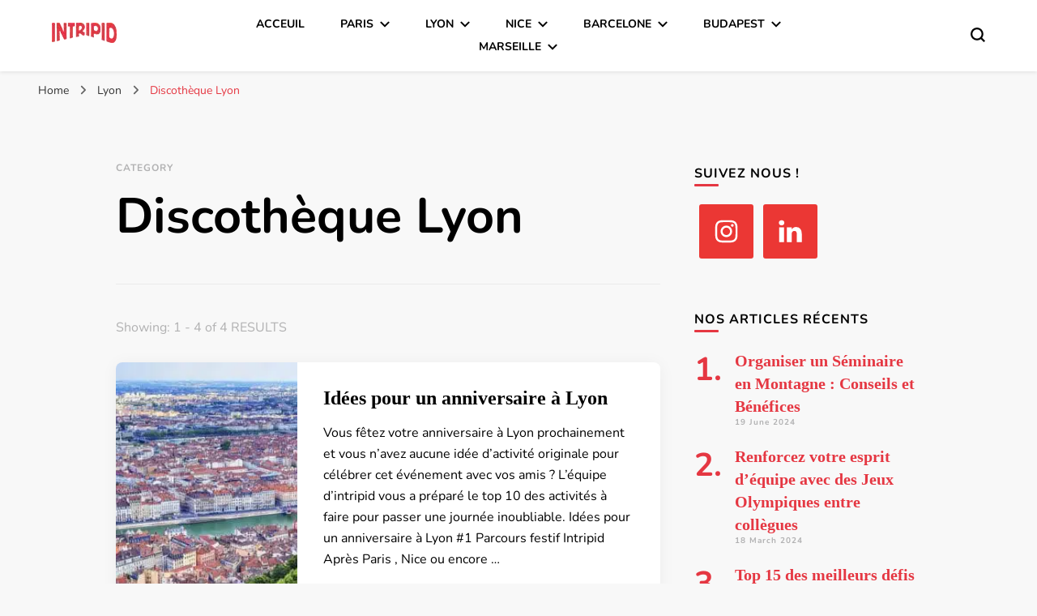

--- FILE ---
content_type: text/html; charset=UTF-8
request_url: https://blog.intripid.fr/category/lyon/discotheque-lyon/
body_size: 17330
content:
    <!DOCTYPE html>
    <html lang="en-US">
    <head itemscope itemtype="http://schema.org/WebSite">
	    <meta charset="UTF-8">
    <meta name="viewport" content="width=device-width, initial-scale=1">
    <link rel="profile" href="http://gmpg.org/xfn/11">
    <meta name='robots' content='index, follow, max-image-preview:large, max-snippet:-1, max-video-preview:-1' />
	<style>img:is([sizes="auto" i], [sizes^="auto," i]) { contain-intrinsic-size: 3000px 1500px }</style>
	
	<!-- This site is optimized with the Yoast SEO plugin v22.2 - https://yoast.com/wordpress/plugins/seo/ -->
	<title>Discothèque Lyon Archives - Intripid : Spécialiste des meilleurs plans d&#039;activités de groupe</title>
	<link rel="canonical" href="https://blog.intripid.fr/category/lyon/discotheque-lyon/" />
	<meta property="og:locale" content="en_US" />
	<meta property="og:type" content="article" />
	<meta property="og:title" content="Discothèque Lyon Archives - Intripid : Spécialiste des meilleurs plans d&#039;activités de groupe" />
	<meta property="og:url" content="https://blog.intripid.fr/category/lyon/discotheque-lyon/" />
	<meta property="og:site_name" content="Intripid : Spécialiste des meilleurs plans d&#039;activités de groupe" />
	<meta property="og:image" content="https://blog.intripid.fr/wp-content/uploads/2017/05/Logo-intripid.png" />
	<meta property="og:image:width" content="2560" />
	<meta property="og:image:height" content="790" />
	<meta property="og:image:type" content="image/png" />
	<script type="application/ld+json" class="yoast-schema-graph">{"@context":"https://schema.org","@graph":[{"@type":"CollectionPage","@id":"https://blog.intripid.fr/category/lyon/discotheque-lyon/","url":"https://blog.intripid.fr/category/lyon/discotheque-lyon/","name":"Discothèque Lyon Archives - Intripid : Spécialiste des meilleurs plans d&#039;activités de groupe","isPartOf":{"@id":"https://blog.intripid.fr/#website"},"primaryImageOfPage":{"@id":"https://blog.intripid.fr/category/lyon/discotheque-lyon/#primaryimage"},"image":{"@id":"https://blog.intripid.fr/category/lyon/discotheque-lyon/#primaryimage"},"thumbnailUrl":"https://blog.intripid.fr/wp-content/uploads/2018/05/lyon.jpg","breadcrumb":{"@id":"https://blog.intripid.fr/category/lyon/discotheque-lyon/#breadcrumb"},"inLanguage":"en-US"},{"@type":"ImageObject","inLanguage":"en-US","@id":"https://blog.intripid.fr/category/lyon/discotheque-lyon/#primaryimage","url":"https://blog.intripid.fr/wp-content/uploads/2018/05/lyon.jpg","contentUrl":"https://blog.intripid.fr/wp-content/uploads/2018/05/lyon.jpg","width":1920,"height":800},{"@type":"BreadcrumbList","@id":"https://blog.intripid.fr/category/lyon/discotheque-lyon/#breadcrumb","itemListElement":[{"@type":"ListItem","position":1,"name":"Accueil","item":"https://blog.intripid.fr/"},{"@type":"ListItem","position":2,"name":"Lyon","item":"https://blog.intripid.fr/category/lyon/"},{"@type":"ListItem","position":3,"name":"Discothèque Lyon"}]},{"@type":"WebSite","@id":"https://blog.intripid.fr/#website","url":"https://blog.intripid.fr/","name":"Intripid :","description":"Spécialiste des meilleurs plans d&#039;activités de groupe","publisher":{"@id":"https://blog.intripid.fr/#organization"},"potentialAction":[{"@type":"SearchAction","target":{"@type":"EntryPoint","urlTemplate":"https://blog.intripid.fr/?s={search_term_string}"},"query-input":"required name=search_term_string"}],"inLanguage":"en-US"},{"@type":"Organization","@id":"https://blog.intripid.fr/#organization","name":"Intripid","url":"https://blog.intripid.fr/","logo":{"@type":"ImageObject","inLanguage":"en-US","@id":"https://blog.intripid.fr/#/schema/logo/image/","url":"https://blog.intripid.fr/wp-content/uploads/2014/07/logo3.png","contentUrl":"https://blog.intripid.fr/wp-content/uploads/2014/07/logo3.png","width":133,"height":46,"caption":"Intripid"},"image":{"@id":"https://blog.intripid.fr/#/schema/logo/image/"},"sameAs":["https://fr-fr.facebook.com/intripidparis/","https://twitter.com/intripidparis","https://www.youtube.com/user/IntripidParis"]}]}</script>
	<!-- / Yoast SEO plugin. -->


<link rel='dns-prefetch' href='//www.googletagmanager.com' />


<link rel="alternate" type="application/rss+xml" title="Intripid : Spécialiste des meilleurs plans d&#039;activités de groupe &raquo; Feed" href="https://blog.intripid.fr/feed/" />
<link rel="alternate" type="application/rss+xml" title="Intripid : Spécialiste des meilleurs plans d&#039;activités de groupe &raquo; Comments Feed" href="https://blog.intripid.fr/comments/feed/" />
<link rel="alternate" type="application/rss+xml" title="Intripid : Spécialiste des meilleurs plans d&#039;activités de groupe &raquo; Discothèque Lyon Category Feed" href="https://blog.intripid.fr/category/lyon/discotheque-lyon/feed/" />

<style id='wp-emoji-styles-inline-css' type='text/css'>

	img.wp-smiley, img.emoji {
		display: inline !important;
		border: none !important;
		box-shadow: none !important;
		height: 1em !important;
		width: 1em !important;
		margin: 0 0.07em !important;
		vertical-align: -0.1em !important;
		background: none !important;
		padding: 0 !important;
	}
</style>
<link rel='stylesheet' id='wp-block-library-css' href='https://blog.intripid.fr/wp-includes/css/dist/block-library/style.min.css?ver=6.7.2' type='text/css' media='all' />
<style id='classic-theme-styles-inline-css' type='text/css'>
/*! This file is auto-generated */
.wp-block-button__link{color:#fff;background-color:#32373c;border-radius:9999px;box-shadow:none;text-decoration:none;padding:calc(.667em + 2px) calc(1.333em + 2px);font-size:1.125em}.wp-block-file__button{background:#32373c;color:#fff;text-decoration:none}
</style>
<style id='global-styles-inline-css' type='text/css'>
:root{--wp--preset--aspect-ratio--square: 1;--wp--preset--aspect-ratio--4-3: 4/3;--wp--preset--aspect-ratio--3-4: 3/4;--wp--preset--aspect-ratio--3-2: 3/2;--wp--preset--aspect-ratio--2-3: 2/3;--wp--preset--aspect-ratio--16-9: 16/9;--wp--preset--aspect-ratio--9-16: 9/16;--wp--preset--color--black: #000000;--wp--preset--color--cyan-bluish-gray: #abb8c3;--wp--preset--color--white: #ffffff;--wp--preset--color--pale-pink: #f78da7;--wp--preset--color--vivid-red: #cf2e2e;--wp--preset--color--luminous-vivid-orange: #ff6900;--wp--preset--color--luminous-vivid-amber: #fcb900;--wp--preset--color--light-green-cyan: #7bdcb5;--wp--preset--color--vivid-green-cyan: #00d084;--wp--preset--color--pale-cyan-blue: #8ed1fc;--wp--preset--color--vivid-cyan-blue: #0693e3;--wp--preset--color--vivid-purple: #9b51e0;--wp--preset--gradient--vivid-cyan-blue-to-vivid-purple: linear-gradient(135deg,rgba(6,147,227,1) 0%,rgb(155,81,224) 100%);--wp--preset--gradient--light-green-cyan-to-vivid-green-cyan: linear-gradient(135deg,rgb(122,220,180) 0%,rgb(0,208,130) 100%);--wp--preset--gradient--luminous-vivid-amber-to-luminous-vivid-orange: linear-gradient(135deg,rgba(252,185,0,1) 0%,rgba(255,105,0,1) 100%);--wp--preset--gradient--luminous-vivid-orange-to-vivid-red: linear-gradient(135deg,rgba(255,105,0,1) 0%,rgb(207,46,46) 100%);--wp--preset--gradient--very-light-gray-to-cyan-bluish-gray: linear-gradient(135deg,rgb(238,238,238) 0%,rgb(169,184,195) 100%);--wp--preset--gradient--cool-to-warm-spectrum: linear-gradient(135deg,rgb(74,234,220) 0%,rgb(151,120,209) 20%,rgb(207,42,186) 40%,rgb(238,44,130) 60%,rgb(251,105,98) 80%,rgb(254,248,76) 100%);--wp--preset--gradient--blush-light-purple: linear-gradient(135deg,rgb(255,206,236) 0%,rgb(152,150,240) 100%);--wp--preset--gradient--blush-bordeaux: linear-gradient(135deg,rgb(254,205,165) 0%,rgb(254,45,45) 50%,rgb(107,0,62) 100%);--wp--preset--gradient--luminous-dusk: linear-gradient(135deg,rgb(255,203,112) 0%,rgb(199,81,192) 50%,rgb(65,88,208) 100%);--wp--preset--gradient--pale-ocean: linear-gradient(135deg,rgb(255,245,203) 0%,rgb(182,227,212) 50%,rgb(51,167,181) 100%);--wp--preset--gradient--electric-grass: linear-gradient(135deg,rgb(202,248,128) 0%,rgb(113,206,126) 100%);--wp--preset--gradient--midnight: linear-gradient(135deg,rgb(2,3,129) 0%,rgb(40,116,252) 100%);--wp--preset--font-size--small: 13px;--wp--preset--font-size--medium: 20px;--wp--preset--font-size--large: 36px;--wp--preset--font-size--x-large: 42px;--wp--preset--spacing--20: 0.44rem;--wp--preset--spacing--30: 0.67rem;--wp--preset--spacing--40: 1rem;--wp--preset--spacing--50: 1.5rem;--wp--preset--spacing--60: 2.25rem;--wp--preset--spacing--70: 3.38rem;--wp--preset--spacing--80: 5.06rem;--wp--preset--shadow--natural: 6px 6px 9px rgba(0, 0, 0, 0.2);--wp--preset--shadow--deep: 12px 12px 50px rgba(0, 0, 0, 0.4);--wp--preset--shadow--sharp: 6px 6px 0px rgba(0, 0, 0, 0.2);--wp--preset--shadow--outlined: 6px 6px 0px -3px rgba(255, 255, 255, 1), 6px 6px rgba(0, 0, 0, 1);--wp--preset--shadow--crisp: 6px 6px 0px rgba(0, 0, 0, 1);}:where(.is-layout-flex){gap: 0.5em;}:where(.is-layout-grid){gap: 0.5em;}body .is-layout-flex{display: flex;}.is-layout-flex{flex-wrap: wrap;align-items: center;}.is-layout-flex > :is(*, div){margin: 0;}body .is-layout-grid{display: grid;}.is-layout-grid > :is(*, div){margin: 0;}:where(.wp-block-columns.is-layout-flex){gap: 2em;}:where(.wp-block-columns.is-layout-grid){gap: 2em;}:where(.wp-block-post-template.is-layout-flex){gap: 1.25em;}:where(.wp-block-post-template.is-layout-grid){gap: 1.25em;}.has-black-color{color: var(--wp--preset--color--black) !important;}.has-cyan-bluish-gray-color{color: var(--wp--preset--color--cyan-bluish-gray) !important;}.has-white-color{color: var(--wp--preset--color--white) !important;}.has-pale-pink-color{color: var(--wp--preset--color--pale-pink) !important;}.has-vivid-red-color{color: var(--wp--preset--color--vivid-red) !important;}.has-luminous-vivid-orange-color{color: var(--wp--preset--color--luminous-vivid-orange) !important;}.has-luminous-vivid-amber-color{color: var(--wp--preset--color--luminous-vivid-amber) !important;}.has-light-green-cyan-color{color: var(--wp--preset--color--light-green-cyan) !important;}.has-vivid-green-cyan-color{color: var(--wp--preset--color--vivid-green-cyan) !important;}.has-pale-cyan-blue-color{color: var(--wp--preset--color--pale-cyan-blue) !important;}.has-vivid-cyan-blue-color{color: var(--wp--preset--color--vivid-cyan-blue) !important;}.has-vivid-purple-color{color: var(--wp--preset--color--vivid-purple) !important;}.has-black-background-color{background-color: var(--wp--preset--color--black) !important;}.has-cyan-bluish-gray-background-color{background-color: var(--wp--preset--color--cyan-bluish-gray) !important;}.has-white-background-color{background-color: var(--wp--preset--color--white) !important;}.has-pale-pink-background-color{background-color: var(--wp--preset--color--pale-pink) !important;}.has-vivid-red-background-color{background-color: var(--wp--preset--color--vivid-red) !important;}.has-luminous-vivid-orange-background-color{background-color: var(--wp--preset--color--luminous-vivid-orange) !important;}.has-luminous-vivid-amber-background-color{background-color: var(--wp--preset--color--luminous-vivid-amber) !important;}.has-light-green-cyan-background-color{background-color: var(--wp--preset--color--light-green-cyan) !important;}.has-vivid-green-cyan-background-color{background-color: var(--wp--preset--color--vivid-green-cyan) !important;}.has-pale-cyan-blue-background-color{background-color: var(--wp--preset--color--pale-cyan-blue) !important;}.has-vivid-cyan-blue-background-color{background-color: var(--wp--preset--color--vivid-cyan-blue) !important;}.has-vivid-purple-background-color{background-color: var(--wp--preset--color--vivid-purple) !important;}.has-black-border-color{border-color: var(--wp--preset--color--black) !important;}.has-cyan-bluish-gray-border-color{border-color: var(--wp--preset--color--cyan-bluish-gray) !important;}.has-white-border-color{border-color: var(--wp--preset--color--white) !important;}.has-pale-pink-border-color{border-color: var(--wp--preset--color--pale-pink) !important;}.has-vivid-red-border-color{border-color: var(--wp--preset--color--vivid-red) !important;}.has-luminous-vivid-orange-border-color{border-color: var(--wp--preset--color--luminous-vivid-orange) !important;}.has-luminous-vivid-amber-border-color{border-color: var(--wp--preset--color--luminous-vivid-amber) !important;}.has-light-green-cyan-border-color{border-color: var(--wp--preset--color--light-green-cyan) !important;}.has-vivid-green-cyan-border-color{border-color: var(--wp--preset--color--vivid-green-cyan) !important;}.has-pale-cyan-blue-border-color{border-color: var(--wp--preset--color--pale-cyan-blue) !important;}.has-vivid-cyan-blue-border-color{border-color: var(--wp--preset--color--vivid-cyan-blue) !important;}.has-vivid-purple-border-color{border-color: var(--wp--preset--color--vivid-purple) !important;}.has-vivid-cyan-blue-to-vivid-purple-gradient-background{background: var(--wp--preset--gradient--vivid-cyan-blue-to-vivid-purple) !important;}.has-light-green-cyan-to-vivid-green-cyan-gradient-background{background: var(--wp--preset--gradient--light-green-cyan-to-vivid-green-cyan) !important;}.has-luminous-vivid-amber-to-luminous-vivid-orange-gradient-background{background: var(--wp--preset--gradient--luminous-vivid-amber-to-luminous-vivid-orange) !important;}.has-luminous-vivid-orange-to-vivid-red-gradient-background{background: var(--wp--preset--gradient--luminous-vivid-orange-to-vivid-red) !important;}.has-very-light-gray-to-cyan-bluish-gray-gradient-background{background: var(--wp--preset--gradient--very-light-gray-to-cyan-bluish-gray) !important;}.has-cool-to-warm-spectrum-gradient-background{background: var(--wp--preset--gradient--cool-to-warm-spectrum) !important;}.has-blush-light-purple-gradient-background{background: var(--wp--preset--gradient--blush-light-purple) !important;}.has-blush-bordeaux-gradient-background{background: var(--wp--preset--gradient--blush-bordeaux) !important;}.has-luminous-dusk-gradient-background{background: var(--wp--preset--gradient--luminous-dusk) !important;}.has-pale-ocean-gradient-background{background: var(--wp--preset--gradient--pale-ocean) !important;}.has-electric-grass-gradient-background{background: var(--wp--preset--gradient--electric-grass) !important;}.has-midnight-gradient-background{background: var(--wp--preset--gradient--midnight) !important;}.has-small-font-size{font-size: var(--wp--preset--font-size--small) !important;}.has-medium-font-size{font-size: var(--wp--preset--font-size--medium) !important;}.has-large-font-size{font-size: var(--wp--preset--font-size--large) !important;}.has-x-large-font-size{font-size: var(--wp--preset--font-size--x-large) !important;}
:where(.wp-block-post-template.is-layout-flex){gap: 1.25em;}:where(.wp-block-post-template.is-layout-grid){gap: 1.25em;}
:where(.wp-block-columns.is-layout-flex){gap: 2em;}:where(.wp-block-columns.is-layout-grid){gap: 2em;}
:root :where(.wp-block-pullquote){font-size: 1.5em;line-height: 1.6;}
</style>
<link rel='stylesheet' id='blossomthemes-toolkit-css' href='https://blog.intripid.fr/wp-content/plugins/blossomthemes-toolkit/public/css/blossomthemes-toolkit-public.min.css?ver=2.2.5' type='text/css' media='all' />
<link rel='stylesheet' id='crp-style-thumbs-grid-css' href='https://blog.intripid.fr/wp-content/plugins/contextual-related-posts/css/thumbs-grid.min.css?ver=3.4.1' type='text/css' media='all' />
<style id='crp-style-thumbs-grid-inline-css' type='text/css'>

			.crp_related.crp-thumbs-grid ul li a.crp_link {
				grid-template-rows: 150px auto;
			}
			.crp_related.crp-thumbs-grid ul {
				grid-template-columns: repeat(auto-fill, minmax(200px, 1fr));
			}
			
</style>
<link rel='stylesheet' id='uaf_client_css-css' href='https://blog.intripid.fr/wp-content/uploads/useanyfont/uaf.css?ver=1708684727' type='text/css' media='all' />
<link rel='stylesheet' id='owl-carousel-css' href='https://blog.intripid.fr/wp-content/cache/background-css/blog.intripid.fr/wp-content/themes/blossom-pin/css/owl.carousel.min.css?ver=2.2.1&wpr_t=1744112165' type='text/css' media='all' />
<link data-minify="1" rel='stylesheet' id='blossom-pin-google-fonts-css' href='https://blog.intripid.fr/wp-content/cache/min/1/wp-content/uploads/omgf/blossom-pin-google-fonts/blossom-pin-google-fonts.css?ver=1709891839' type='text/css' media='all' />
<link data-minify="1" rel='stylesheet' id='blossom-pin-css' href='https://blog.intripid.fr/wp-content/cache/min/1/wp-content/themes/blossom-pin/style.css?ver=1709891839' type='text/css' media='all' />
<style id='blossom-pin-inline-css' type='text/css'>

    
    /*Typography*/

    body,
    button,
    input,
    select,
    optgroup,
    textarea{
        font-family : Nunito;
        font-size   : 18px;        
    }
    
    .site-header .site-branding .site-title,
    .single-header .site-branding .site-title,
    .mobile-header .mobile-site-header .site-branding .site-title{
        font-family : Nunito;
        font-weight : 400;
        font-style  : normal;
    }

    .blog #primary .format-quote .post-thumbnail blockquote cite, 
    .newsletter-section .blossomthemes-email-newsletter-wrapper .text-holder h3,
    .newsletter-section .blossomthemes-email-newsletter-wrapper.bg-img .text-holder h3, 
    #primary .post .entry-content blockquote cite,
    #primary .page .entry-content blockquote cite{
        font-family : Nunito;
    }

    .banner-slider .item .text-holder .entry-title, 
    .banner .banner-caption .banner-title, 
    .blog #primary .post .entry-header .entry-title, 
    .blog #primary .format-quote .post-thumbnail .blockquote-holder, 
    .search #primary .search-post .entry-header .entry-title,
    .archive #primary .post .entry-header .entry-title, 
    .single .post-entry-header .entry-title, 
    #primary .post .entry-content blockquote,
    #primary .page .entry-content blockquote, 
    #primary .post .entry-content .pull-left,
    #primary .page .entry-content .pull-left, 
    #primary .post .entry-content .pull-right,
    #primary .page .entry-content .pull-right, 
    .single-header .title-holder .post-title, 
    .recommended-post .post .entry-header .entry-title, 
    .widget_bttk_popular_post ul li .entry-header .entry-title,
    .widget_bttk_pro_recent_post ul li .entry-header .entry-title, 
    .blossomthemes-email-newsletter-wrapper.bg-img .text-holder h3, 
    .widget_recent_entries ul li a, 
    .widget_recent_comments ul li a, 
    .widget_bttk_posts_category_slider_widget .carousel-title .title, 
    .single .navigation .post-title, 
    .single-blossom-portfolio .post-navigation .nav-previous,
    .single-blossom-portfolio .post-navigation .nav-next, 
    .site-main .blossom-portfolio .entry-title {
        font-family : "Times New Roman", Times, serif;
    }
    
    /*Color Scheme*/
    a, 
    .main-navigation ul li a:hover,
    .main-navigation ul .current-menu-item > a,
    .main-navigation ul li:hover > a, 
    .site-header .site-branding .site-title a:hover, 
    .site-header .social-networks ul li a:hover, 
    .banner-slider .item .text-holder .entry-title a:hover, 
    .blog #primary .post .entry-header .entry-title a:hover, 
    .blog #primary .post .entry-footer .read-more:hover, 
    .blog #primary .post .entry-footer .edit-link a:hover, 
    .blog #primary .post .bottom .posted-on a:hover, 
    .newsletter-section .social-networks ul li a:hover, 
    .instagram-section .profile-link:hover, 
    .search #primary .search-post .entry-header .entry-title a:hover,
     .archive #primary .post .entry-header .entry-title a:hover, 
     .search #primary .search-post .entry-footer .posted-on a:hover,
     .archive #primary .post .entry-footer .posted-on a:hover, 
     .single #primary .post .holder .meta-info .entry-meta a:hover, 
    .single-header .site-branding .site-title a:hover, 
    .single-header .social-networks ul li a:hover, 
    .comments-area .comment-body .text-holder .top .comment-metadata a:hover, 
    .comments-area .comment-body .text-holder .reply a:hover, 
    .recommended-post .post .entry-header .entry-title a:hover, 
    .error-wrapper .error-holder h3, 
    .widget_bttk_popular_post ul li .entry-header .entry-title a:hover,
     .widget_bttk_pro_recent_post ul li .entry-header .entry-title a:hover, 
     .widget_bttk_popular_post ul li .entry-header .entry-meta a:hover,
     .widget_bttk_pro_recent_post ul li .entry-header .entry-meta a:hover,
     .widget_bttk_popular_post .style-two li .entry-header .cat-links a:hover,
     .widget_bttk_pro_recent_post .style-two li .entry-header .cat-links a:hover,
     .widget_bttk_popular_post .style-three li .entry-header .cat-links a:hover,
     .widget_bttk_pro_recent_post .style-three li .entry-header .cat-links a:hover, 
     .widget_recent_entries ul li:before, 
     .widget_recent_entries ul li a:hover, 
    .widget_recent_comments ul li:before, 
    .widget_bttk_posts_category_slider_widget .carousel-title .cat-links a:hover, 
    .widget_bttk_posts_category_slider_widget .carousel-title .title a:hover, 
    .site-footer .footer-b .footer-nav ul li a:hover, 
    .single .navigation a:hover .post-title, 
    .page-template-blossom-portfolio .portfolio-holder .portfolio-sorting .is-checked, 
    .portfolio-item a:hover, 
    .single-blossom-portfolio .post-navigation .nav-previous a:hover,
     .single-blossom-portfolio .post-navigation .nav-next a:hover, 
     .mobile-header .mobile-site-header .site-branding .site-title a:hover, 
    .mobile-menu .main-navigation ul li:hover svg, 
    .mobile-menu .main-navigation ul ul li a:hover,
    .mobile-menu .main-navigation ul ul li:hover > a, 
    .mobile-menu .social-networks ul li a:hover, 
    .site-main .blossom-portfolio .entry-title a:hover, 
    .site-main .blossom-portfolio .entry-footer .posted-on a:hover, 
    .widget_bttk_social_links ul li a:hover, 
    #crumbs a:hover, #crumbs .current a,
    .entry-content a:hover,
    .entry-summary a:hover,
    .page-content a:hover,
    .comment-content a:hover,
    .widget .textwidget a:hover {
        color: #e53742;
    }

    .comments-area .comment-body .text-holder .reply a:hover svg {
        fill: #e53742;
     }

    button:hover,
    input[type="button"]:hover,
    input[type="reset"]:hover,
    input[type="submit"]:hover, 
    .banner-slider .item, 
    .banner-slider .item .text-holder .category a, 
    .banner .banner-caption .banner-link:hover, 
    .blog #primary .post .entry-header .category a, 
    .newsletter-section, 
    .search #primary .search-post .entry-header .category a,
    .archive #primary .post .entry-header .category a, 
    .single .post-entry-header .category a, 
    .single #primary .post .holder .meta-info .entry-meta .byline:after, 
    .single #primary .post .entry-footer .tags a, 
    .single-header .progress-bar, 
    .recommended-post .post .entry-header .category a, 
    .error-wrapper .error-holder .btn-home a:hover, 
    .widget .widget-title:after, 
    .widget_bttk_author_bio .readmore:hover, 
    .widget_bttk_custom_categories ul li a:hover .post-count, 
    .widget_blossomtheme_companion_cta_widget .text-holder .button-wrap .btn-cta, 
    .widget_blossomtheme_featured_page_widget .text-holder .btn-readmore:hover, 
    .widget_bttk_icon_text_widget .text-holder .btn-readmore:hover, 
    .widget_bttk_image_text_widget ul li .btn-readmore:hover, 
    .back-to-top, 
    .single .post-entry-header .share .social-networks li a:hover {
        background: #e53742;
    }

    button:hover,
    input[type="button"]:hover,
    input[type="reset"]:hover,
    input[type="submit"]:hover, 
    .error-wrapper .error-holder .btn-home a:hover {
        border-color: #e53742;
    }

    .blog #primary .post .entry-footer .read-more:hover, 
    .blog #primary .post .entry-footer .edit-link a:hover {
        border-bottom-color: #e53742;
    }

    @media screen and (max-width: 1024px) {
        .main-navigation ul ul li a:hover, 
        .main-navigation ul ul li:hover > a, 
        .main-navigation ul ul .current-menu-item > a, 
        .main-navigation ul ul .current-menu-ancestor > a, 
        .main-navigation ul ul .current_page_item > a, 
        .main-navigation ul ul .current_page_ancestor > a {
            color: #e53742 !important;
        }
    }
</style>
<link data-minify="1" rel='stylesheet' id='simple-social-icons-font-css' href='https://blog.intripid.fr/wp-content/cache/min/1/wp-content/plugins/simple-social-icons/css/style.css?ver=1709891839' type='text/css' media='all' />
<style id='rocket-lazyload-inline-css' type='text/css'>
.rll-youtube-player{position:relative;padding-bottom:56.23%;height:0;overflow:hidden;max-width:100%;}.rll-youtube-player:focus-within{outline: 2px solid currentColor;outline-offset: 5px;}.rll-youtube-player iframe{position:absolute;top:0;left:0;width:100%;height:100%;z-index:100;background:0 0}.rll-youtube-player img{bottom:0;display:block;left:0;margin:auto;max-width:100%;width:100%;position:absolute;right:0;top:0;border:none;height:auto;-webkit-transition:.4s all;-moz-transition:.4s all;transition:.4s all}.rll-youtube-player img:hover{-webkit-filter:brightness(75%)}.rll-youtube-player .play{height:100%;width:100%;left:0;top:0;position:absolute;background:var(--wpr-bg-0e9bee8b-3fbf-4afd-a506-a391cd5eee25) no-repeat center;background-color: transparent !important;cursor:pointer;border:none;}
</style>



<!-- Google Analytics snippet added by Site Kit -->
<script type="text/javascript" src="https://www.googletagmanager.com/gtag/js?id=GT-WPQT2T6" id="google_gtagjs-js" async></script>
<script type="text/javascript" id="google_gtagjs-js-after">
/* <![CDATA[ */
window.dataLayer = window.dataLayer || [];function gtag(){dataLayer.push(arguments);}
gtag('set', 'linker', {"domains":["blog.intripid.fr"]} );
gtag("js", new Date());
gtag("set", "developer_id.dZTNiMT", true);
gtag("config", "GT-WPQT2T6");
/* ]]> */
</script>

<!-- End Google Analytics snippet added by Site Kit -->
<link rel="https://api.w.org/" href="https://blog.intripid.fr/wp-json/" /><link rel="alternate" title="JSON" type="application/json" href="https://blog.intripid.fr/wp-json/wp/v2/categories/848" /><link rel="EditURI" type="application/rsd+xml" title="RSD" href="https://blog.intripid.fr/xmlrpc.php?rsd" />
<meta name="generator" content="WordPress 6.7.2" />
		<!-- Custom Logo: hide header text -->
		<style id="custom-logo-css" type="text/css">
			.site-title, .site-description {
				position: absolute;
				clip: rect(1px, 1px, 1px, 1px);
			}
		</style>
		<meta name="generator" content="Site Kit by Google 1.121.0" /><style type="text/css">.broken_link, a.broken_link {
	text-decoration: line-through;
}</style>		<style type="text/css" id="wp-custom-css">
			.crp_title {font-size : 15px!important}


 #content .container {max-width: 80%!important;}

.banner {height : 500px}		</style>
		<noscript><style id="rocket-lazyload-nojs-css">.rll-youtube-player, [data-lazy-src]{display:none !important;}</style></noscript><style id="wpr-lazyload-bg"></style><style id="wpr-lazyload-bg-exclusion"></style>
<noscript>
<style id="wpr-lazyload-bg-nostyle">:root{--wpr-bg-062c0930-a67e-40f0-a151-6cb3f8c150a0: url('../../../../../../../themes/blossom-pin/css/owl.video.play.png');}:root{--wpr-bg-0e9bee8b-3fbf-4afd-a506-a391cd5eee25: url('https://blog.intripid.fr/wp-content/plugins/wp-rocket/assets/img/youtube.png');}</style>
</noscript>
<script type="application/javascript">const rocket_pairs = [{"selector":".owl-carousel .owl-video-play-icon","style":":root{--wpr-bg-062c0930-a67e-40f0-a151-6cb3f8c150a0: url('..\/..\/..\/..\/..\/..\/..\/themes\/blossom-pin\/css\/owl.video.play.png');}","hash":"062c0930-a67e-40f0-a151-6cb3f8c150a0"},{"selector":".rll-youtube-player .play","style":":root{--wpr-bg-0e9bee8b-3fbf-4afd-a506-a391cd5eee25: url('https:\/\/blog.intripid.fr\/wp-content\/plugins\/wp-rocket\/assets\/img\/youtube.png');}","hash":"0e9bee8b-3fbf-4afd-a506-a391cd5eee25"}]; const rocket_excluded_pairs = [];</script></head>

<body class="archive category category-discotheque-lyon category-848 wp-custom-logo hfeed rightsidebar hassidebar" itemscope itemtype="http://schema.org/WebPage">

    <div id="page" class="site"><a aria-label="skip to content" class="skip-link" href="#content">Skip to Content</a>
        <div class="mobile-header">
        <div class="mobile-site-header">
            <button aria-label="primary menu toggle" id="toggle-button" data-toggle-target=".main-menu-modal" data-toggle-body-class="showing-main-menu-modal" aria-expanded="false" data-set-focus=".close-main-nav-toggle">
                <span></span>
                <span></span>
                <span></span>
            </button>
            <div class="mobile-menu-wrap">
                <nav id="mobile-site-navigation" class="main-navigation" itemscope itemtype="http://schema.org/SiteNavigationElement">
                    <div class="primary-menu-list main-menu-modal cover-modal" data-modal-target-string=".main-menu-modal">
                        <button class="btn-close-menu close-main-nav-toggle" data-toggle-target=".main-menu-modal" data-toggle-body-class="showing-main-menu-modal" aria-expanded="false" data-set-focus=".main-menu-modal"><span></span></button>
                        <div class="mobile-menu" aria-label="Mobile">
                            <div class="menu-menu-1-container"><ul id="mobile-primary-menu" class="menu main-menu-modal"><li id="menu-item-12249" class="menu-item menu-item-type-custom menu-item-object-custom menu-item-home menu-item-12249"><a href="https://blog.intripid.fr">Acceuil</a></li>
<li id="menu-item-18448" class="menu-item menu-item-type-taxonomy menu-item-object-category menu-item-has-children menu-item-18448"><a href="https://blog.intripid.fr/category/paris-2/">Paris</a>
<ul class="sub-menu">
	<li id="menu-item-18449" class="menu-item menu-item-type-taxonomy menu-item-object-category menu-item-has-children menu-item-18449"><a href="https://blog.intripid.fr/category/paris-2/organiser-un-evenement-a-paris/">Organiser un événement à Paris</a>
	<ul class="sub-menu">
		<li id="menu-item-18450" class="menu-item menu-item-type-taxonomy menu-item-object-category menu-item-18450"><a href="https://blog.intripid.fr/category/paris-2/organiser-un-evenement-a-paris/enfant-paris/">Anniversaire d&#8217;enfants à Paris</a></li>
		<li id="menu-item-18451" class="menu-item menu-item-type-taxonomy menu-item-object-category menu-item-18451"><a href="https://blog.intripid.fr/category/paris-2/organiser-un-evenement-a-paris/anniversaires-a-paris/">Anniversaires Paris</a></li>
		<li id="menu-item-18452" class="menu-item menu-item-type-taxonomy menu-item-object-category menu-item-18452"><a href="https://blog.intripid.fr/category/paris-2/organiser-un-evenement-a-paris/evg-evjf-paris/">EVG EVJF Paris</a></li>
		<li id="menu-item-18453" class="menu-item menu-item-type-taxonomy menu-item-object-category menu-item-18453"><a href="https://blog.intripid.fr/category/paris-2/organiser-un-evenement-a-paris/parcours-de-defis-intripid/">Parcours de défis à Paris</a></li>
	</ul>
</li>
	<li id="menu-item-18458" class="menu-item menu-item-type-taxonomy menu-item-object-category menu-item-has-children menu-item-18458"><a href="https://blog.intripid.fr/category/paris-2/sortir-a-paris-les-bons-plans/">Sortir à Paris</a>
	<ul class="sub-menu">
		<li id="menu-item-18454" class="menu-item menu-item-type-taxonomy menu-item-object-category menu-item-18454"><a href="https://blog.intripid.fr/category/paris-2/sortir-a-paris-les-bons-plans/bar/">Bar Paris</a></li>
		<li id="menu-item-18455" class="menu-item menu-item-type-taxonomy menu-item-object-category menu-item-18455"><a href="https://blog.intripid.fr/category/paris-2/sortir-a-paris-les-bons-plans/boite/">Boite de nuit Paris</a></li>
		<li id="menu-item-18456" class="menu-item menu-item-type-taxonomy menu-item-object-category menu-item-18456"><a href="https://blog.intripid.fr/category/paris-2/sortir-a-paris-les-bons-plans/culture/">Culture Paris</a></li>
		<li id="menu-item-18457" class="menu-item menu-item-type-taxonomy menu-item-object-category menu-item-18457"><a href="https://blog.intripid.fr/category/paris-2/sortir-a-paris-les-bons-plans/karakoke/">Karaoké Paris</a></li>
		<li id="menu-item-18460" class="menu-item menu-item-type-taxonomy menu-item-object-category menu-item-18460"><a href="https://blog.intripid.fr/category/paris-2/sortir-a-paris-les-bons-plans/mode-lifestyle/">Mode lifestyle Paris</a></li>
		<li id="menu-item-18461" class="menu-item menu-item-type-taxonomy menu-item-object-category menu-item-18461"><a href="https://blog.intripid.fr/category/paris-2/sortir-a-paris-les-bons-plans/restaurant/">Restaurant Paris</a></li>
		<li id="menu-item-18462" class="menu-item menu-item-type-taxonomy menu-item-object-category menu-item-18462"><a href="https://blog.intripid.fr/category/paris-2/sortir-a-paris-les-bons-plans/shopping/">Shopping Paris</a></li>
		<li id="menu-item-18463" class="menu-item menu-item-type-taxonomy menu-item-object-category menu-item-18463"><a href="https://blog.intripid.fr/category/paris-2/sortir-a-paris-les-bons-plans/sport/">Sport Paris</a></li>
	</ul>
</li>
</ul>
</li>
<li id="menu-item-22161" class="menu-item menu-item-type-taxonomy menu-item-object-category current-category-ancestor current-menu-ancestor current-category-parent menu-item-has-children menu-item-22161"><a href="https://blog.intripid.fr/category/lyon/">Lyon</a>
<ul class="sub-menu">
	<li id="menu-item-22162" class="menu-item menu-item-type-taxonomy menu-item-object-category menu-item-has-children menu-item-22162"><a href="https://blog.intripid.fr/category/lyon/organiser-une-activite-a-lyon/">Organiser une activité à Lyon</a>
	<ul class="sub-menu">
		<li id="menu-item-22163" class="menu-item menu-item-type-taxonomy menu-item-object-category menu-item-22163"><a href="https://blog.intripid.fr/category/lyon/team-building-lyon/">Team Building Lyon</a></li>
		<li id="menu-item-22160" class="menu-item menu-item-type-taxonomy menu-item-object-category menu-item-22160"><a href="https://blog.intripid.fr/category/lyon/evjf-lyon/">EVJF Lyon</a></li>
		<li id="menu-item-22159" class="menu-item menu-item-type-taxonomy menu-item-object-category menu-item-22159"><a href="https://blog.intripid.fr/category/lyon/evg-lyon/">EVG Lyon</a></li>
		<li id="menu-item-22168" class="menu-item menu-item-type-taxonomy menu-item-object-category menu-item-22168"><a href="https://blog.intripid.fr/category/lyon/anniversaire-lyon/">Anniversaire Lyon</a></li>
	</ul>
</li>
	<li id="menu-item-22165" class="menu-item menu-item-type-taxonomy menu-item-object-category current-menu-ancestor current-menu-parent menu-item-has-children menu-item-22165"><a href="https://blog.intripid.fr/category/lyon/que-faire-a-lyon/">Que faire à Lyon ?</a>
	<ul class="sub-menu">
		<li id="menu-item-22169" class="menu-item menu-item-type-taxonomy menu-item-object-category menu-item-22169"><a href="https://blog.intripid.fr/category/lyon/culture-musee-divertissement-sport-a-lyon/">Culture, musée, divertissement, sport à Lyon</a></li>
		<li id="menu-item-22171" class="menu-item menu-item-type-taxonomy menu-item-object-category menu-item-22171"><a href="https://blog.intripid.fr/category/lyon/bar-lyon/">Bar Lyon</a></li>
		<li id="menu-item-22170" class="menu-item menu-item-type-taxonomy menu-item-object-category current-menu-item menu-item-22170"><a href="https://blog.intripid.fr/category/lyon/discotheque-lyon/" aria-current="page">Discothèque Lyon</a></li>
	</ul>
</li>
</ul>
</li>
<li id="menu-item-18612" class="menu-item menu-item-type-taxonomy menu-item-object-category menu-item-has-children menu-item-18612"><a href="https://blog.intripid.fr/category/nice/">Nice</a>
<ul class="sub-menu">
	<li id="menu-item-18613" class="menu-item menu-item-type-taxonomy menu-item-object-category menu-item-has-children menu-item-18613"><a href="https://blog.intripid.fr/category/nice/activite-nice/">Organiser une activité à Nice</a>
	<ul class="sub-menu">
		<li id="menu-item-18614" class="menu-item menu-item-type-taxonomy menu-item-object-category menu-item-18614"><a href="https://blog.intripid.fr/category/nice/activite-nice/enterrement-de-vie-de-garcon-a-nice/">EVG Nice</a></li>
		<li id="menu-item-18615" class="menu-item menu-item-type-taxonomy menu-item-object-category menu-item-18615"><a href="https://blog.intripid.fr/category/nice/activite-nice/enterrement-de-vie-de-jeune-fille-a-nice/">EVJF Nice</a></li>
		<li id="menu-item-18621" class="menu-item menu-item-type-taxonomy menu-item-object-category menu-item-18621"><a href="https://blog.intripid.fr/category/nice/activite-nice/team-building-nice/">Team Building Nice</a></li>
	</ul>
</li>
	<li id="menu-item-18619" class="menu-item menu-item-type-taxonomy menu-item-object-category menu-item-has-children menu-item-18619"><a href="https://blog.intripid.fr/category/nice/que-faire-a-nice/">Que faire à Nice ?</a>
	<ul class="sub-menu">
		<li id="menu-item-18616" class="menu-item menu-item-type-taxonomy menu-item-object-category menu-item-18616"><a href="https://blog.intripid.fr/category/nice/que-faire-a-nice/bar-nice/">Bar Nice</a></li>
		<li id="menu-item-18635" class="menu-item menu-item-type-taxonomy menu-item-object-category menu-item-18635"><a href="https://blog.intripid.fr/category/nice/que-faire-a-nice/culture-musee-divertissement-nice/">Culture musée divertissement sport Nice</a></li>
	</ul>
</li>
</ul>
</li>
<li id="menu-item-18439" class="menu-item menu-item-type-taxonomy menu-item-object-category menu-item-has-children menu-item-18439"><a href="https://blog.intripid.fr/category/barcelone/">Barcelone</a>
<ul class="sub-menu">
	<li id="menu-item-18440" class="menu-item menu-item-type-taxonomy menu-item-object-category menu-item-has-children menu-item-18440"><a href="https://blog.intripid.fr/category/barcelone/organiser-une-activite-a-barcelone/">Organiser une activité à Barcelone</a>
	<ul class="sub-menu">
		<li id="menu-item-18441" class="menu-item menu-item-type-taxonomy menu-item-object-category menu-item-18441"><a href="https://blog.intripid.fr/category/barcelone/organiser-une-activite-a-barcelone/enterrement-de-vie-de-garcon/">EVG Barcelone</a></li>
		<li id="menu-item-18442" class="menu-item menu-item-type-taxonomy menu-item-object-category menu-item-18442"><a href="https://blog.intripid.fr/category/barcelone/organiser-une-activite-a-barcelone/evjf-barcelone/">EVJF Barcelone</a></li>
		<li id="menu-item-18464" class="menu-item menu-item-type-taxonomy menu-item-object-category menu-item-18464"><a href="https://blog.intripid.fr/category/barcelone/organiser-une-activite-a-barcelone/team-building-barcelone/">Team Building Barcelone</a></li>
	</ul>
</li>
	<li id="menu-item-18443" class="menu-item menu-item-type-taxonomy menu-item-object-category menu-item-has-children menu-item-18443"><a href="https://blog.intripid.fr/category/barcelone/que-faire-a-barcelone/">Que faire à Barcelone ?</a>
	<ul class="sub-menu">
		<li id="menu-item-18444" class="menu-item menu-item-type-taxonomy menu-item-object-category menu-item-18444"><a href="https://blog.intripid.fr/category/barcelone/que-faire-a-barcelone/bar-barcelone/">Bar Barcelone</a></li>
		<li id="menu-item-18445" class="menu-item menu-item-type-taxonomy menu-item-object-category menu-item-18445"><a href="https://blog.intripid.fr/category/barcelone/que-faire-a-barcelone/culture-musee-barcelone/">Culture musée Barcelone</a></li>
		<li id="menu-item-18446" class="menu-item menu-item-type-taxonomy menu-item-object-category menu-item-18446"><a href="https://blog.intripid.fr/category/barcelone/que-faire-a-barcelone/discotheque-barcelone/">Discothèque Barcelone</a></li>
		<li id="menu-item-18447" class="menu-item menu-item-type-taxonomy menu-item-object-category menu-item-18447"><a href="https://blog.intripid.fr/category/barcelone/que-faire-a-barcelone/hotel-a-barcelone/">hotel et auberge à Barcelone</a></li>
	</ul>
</li>
</ul>
</li>
<li id="menu-item-17632" class="menu-item menu-item-type-taxonomy menu-item-object-category menu-item-has-children menu-item-17632"><a href="https://blog.intripid.fr/category/budapest/">Budapest</a>
<ul class="sub-menu">
	<li id="menu-item-18624" class="menu-item menu-item-type-taxonomy menu-item-object-category menu-item-has-children menu-item-18624"><a href="https://blog.intripid.fr/category/budapest/organiser-une-activite-a-budapest/">Organiser une activité à Budapest</a>
	<ul class="sub-menu">
		<li id="menu-item-18625" class="menu-item menu-item-type-taxonomy menu-item-object-category menu-item-18625"><a href="https://blog.intripid.fr/category/budapest/organiser-une-activite-a-budapest/enterrement-de-vie-de-garcon-a-budapest/">EVG Budapest</a></li>
		<li id="menu-item-18626" class="menu-item menu-item-type-taxonomy menu-item-object-category menu-item-18626"><a href="https://blog.intripid.fr/category/budapest/organiser-une-activite-a-budapest/enterrement-de-vie-de-jeune-fille-a-budapest/">EVJF Budapest</a></li>
	</ul>
</li>
	<li id="menu-item-18627" class="menu-item menu-item-type-taxonomy menu-item-object-category menu-item-has-children menu-item-18627"><a href="https://blog.intripid.fr/category/budapest/que-faire-a-budapest-2/">Que faire à Budapest ?</a>
	<ul class="sub-menu">
		<li id="menu-item-18629" class="menu-item menu-item-type-taxonomy menu-item-object-category menu-item-18629"><a href="https://blog.intripid.fr/category/budapest/que-faire-a-budapest-2/culture-musee-divertissement-budapest/">Culture, musée, divertissement Budapest</a></li>
	</ul>
</li>
</ul>
</li>
<li id="menu-item-26361" class="menu-item menu-item-type-taxonomy menu-item-object-category menu-item-has-children menu-item-26361"><a href="https://blog.intripid.fr/category/marseille/">Marseille</a>
<ul class="sub-menu">
	<li id="menu-item-26362" class="menu-item menu-item-type-taxonomy menu-item-object-category menu-item-has-children menu-item-26362"><a href="https://blog.intripid.fr/category/marseille/organiser-une-activite-a-marseille-2/">Organiser une activité à Marseille</a>
	<ul class="sub-menu">
		<li id="menu-item-26367" class="menu-item menu-item-type-taxonomy menu-item-object-category menu-item-26367"><a href="https://blog.intripid.fr/category/marseille/team-building-marseille/">Team building Marseille</a></li>
	</ul>
</li>
</ul>
</li>
</ul></div>                        </div>
                    </div>
                </nav> 
                
                            </div>
                    <div class="site-branding" itemscope itemtype="http://schema.org/Organization">
            <a href="https://blog.intripid.fr/" class="custom-logo-link" rel="home"><img width="80" height="25" src="data:image/svg+xml,%3Csvg%20xmlns='http://www.w3.org/2000/svg'%20viewBox='0%200%2080%2025'%3E%3C/svg%3E" class="custom-logo" alt="Intripid : Spécialiste des meilleurs plans d&#039;activités de groupe" decoding="async" data-lazy-src="https://blog.intripid.fr/wp-content/uploads/2020/04/logo-site.png.webp" /><noscript><img width="80" height="25" src="https://blog.intripid.fr/wp-content/uploads/2020/04/logo-site.png.webp" class="custom-logo" alt="Intripid : Spécialiste des meilleurs plans d&#039;activités de groupe" decoding="async" /></noscript></a>                        <p class="site-title" itemprop="name"><a href="https://blog.intripid.fr/" rel="home" itemprop="url">Intripid : Spécialiste des meilleurs plans d&#039;activités de groupe</a></p>
                                            <p class="site-description">Spécialiste des meilleurs plans d&#039;activités de groupe</p>
                            </div>
                <div class="tools">
                                    <div class=header-search>
                        <button aria-label="search form toggle" class="search-icon search-toggle" data-toggle-target=".mob-search-modal" data-toggle-body-class="showing-mob-search-modal" data-set-focus=".mob-search-modal .search-field" aria-expanded="false">
                            <svg class="open-icon" xmlns="http://www.w3.org/2000/svg" viewBox="-18214 -12091 18 18"><path id="Path_99" data-name="Path 99" d="M18,16.415l-3.736-3.736a7.751,7.751,0,0,0,1.585-4.755A7.876,7.876,0,0,0,7.925,0,7.876,7.876,0,0,0,0,7.925a7.876,7.876,0,0,0,7.925,7.925,7.751,7.751,0,0,0,4.755-1.585L16.415,18ZM2.264,7.925a5.605,5.605,0,0,1,5.66-5.66,5.605,5.605,0,0,1,5.66,5.66,5.605,5.605,0,0,1-5.66,5.66A5.605,5.605,0,0,1,2.264,7.925Z" transform="translate(-18214 -12091)"/></svg>
                        </button>
                        <div class="search-form-holder mob-search-modal cover-modal" data-modal-target-string=".mob-search-modal">
                            <div class="header-search-inner-wrap">
                                <form role="search" method="get" class="search-form" action="https://blog.intripid.fr/"><label class="screen-reader-text">Looking for Something?</label><label for="submit-field"><span>Search anything and hit enter.</span><input type="search" class="search-field" placeholder="What are you looking for..." value="" name="s" /></label><input type="submit" class="search-submit" value="Search" /></form> 
                                <button aria-label="search form toggle" class="search-icon close" data-toggle-target=".mob-search-modal" data-toggle-body-class="showing-mob-search-modal" data-set-focus=".mob-search-modal .search-field" aria-expanded="false">
                                    <svg class="close-icon" xmlns="http://www.w3.org/2000/svg" viewBox="10906 13031 18 18"><path id="Close" d="M23,6.813,21.187,5,14,12.187,6.813,5,5,6.813,12.187,14,5,21.187,6.813,23,14,15.813,21.187,23,23,21.187,15.813,14Z" transform="translate(10901 13026)"/></svg>
                                </button>
                            </div>
                        </div>
                        <div class="overlay"></div>
                    </div>
                            </div>
        </div>
    </div>
        <header class="site-header" itemscope itemtype="http://schema.org/WPHeader">
		        <div class="site-branding" itemscope itemtype="http://schema.org/Organization">
            <a href="https://blog.intripid.fr/" class="custom-logo-link" rel="home"><img width="80" height="25" src="data:image/svg+xml,%3Csvg%20xmlns='http://www.w3.org/2000/svg'%20viewBox='0%200%2080%2025'%3E%3C/svg%3E" class="custom-logo" alt="Intripid : Spécialiste des meilleurs plans d&#039;activités de groupe" decoding="async" data-lazy-src="https://blog.intripid.fr/wp-content/uploads/2020/04/logo-site.png.webp" /><noscript><img width="80" height="25" src="https://blog.intripid.fr/wp-content/uploads/2020/04/logo-site.png.webp" class="custom-logo" alt="Intripid : Spécialiste des meilleurs plans d&#039;activités de groupe" decoding="async" /></noscript></a>                        <p class="site-title" itemprop="name"><a href="https://blog.intripid.fr/" rel="home" itemprop="url">Intripid : Spécialiste des meilleurs plans d&#039;activités de groupe</a></p>
                                            <p class="site-description">Spécialiste des meilleurs plans d&#039;activités de groupe</p>
                            </div>
            <nav id="site-navigation" class="main-navigation" itemscope itemtype="http://schema.org/SiteNavigationElement">
            <div class="menu-menu-1-container"><ul id="primary-menu" class="menu"><li class="menu-item menu-item-type-custom menu-item-object-custom menu-item-home menu-item-12249"><a href="https://blog.intripid.fr">Acceuil</a></li>
<li class="menu-item menu-item-type-taxonomy menu-item-object-category menu-item-has-children menu-item-18448"><a href="https://blog.intripid.fr/category/paris-2/">Paris</a>
<ul class="sub-menu">
	<li class="menu-item menu-item-type-taxonomy menu-item-object-category menu-item-has-children menu-item-18449"><a href="https://blog.intripid.fr/category/paris-2/organiser-un-evenement-a-paris/">Organiser un événement à Paris</a>
	<ul class="sub-menu">
		<li class="menu-item menu-item-type-taxonomy menu-item-object-category menu-item-18450"><a href="https://blog.intripid.fr/category/paris-2/organiser-un-evenement-a-paris/enfant-paris/">Anniversaire d&#8217;enfants à Paris</a></li>
		<li class="menu-item menu-item-type-taxonomy menu-item-object-category menu-item-18451"><a href="https://blog.intripid.fr/category/paris-2/organiser-un-evenement-a-paris/anniversaires-a-paris/">Anniversaires Paris</a></li>
		<li class="menu-item menu-item-type-taxonomy menu-item-object-category menu-item-18452"><a href="https://blog.intripid.fr/category/paris-2/organiser-un-evenement-a-paris/evg-evjf-paris/">EVG EVJF Paris</a></li>
		<li class="menu-item menu-item-type-taxonomy menu-item-object-category menu-item-18453"><a href="https://blog.intripid.fr/category/paris-2/organiser-un-evenement-a-paris/parcours-de-defis-intripid/">Parcours de défis à Paris</a></li>
	</ul>
</li>
	<li class="menu-item menu-item-type-taxonomy menu-item-object-category menu-item-has-children menu-item-18458"><a href="https://blog.intripid.fr/category/paris-2/sortir-a-paris-les-bons-plans/">Sortir à Paris</a>
	<ul class="sub-menu">
		<li class="menu-item menu-item-type-taxonomy menu-item-object-category menu-item-18454"><a href="https://blog.intripid.fr/category/paris-2/sortir-a-paris-les-bons-plans/bar/">Bar Paris</a></li>
		<li class="menu-item menu-item-type-taxonomy menu-item-object-category menu-item-18455"><a href="https://blog.intripid.fr/category/paris-2/sortir-a-paris-les-bons-plans/boite/">Boite de nuit Paris</a></li>
		<li class="menu-item menu-item-type-taxonomy menu-item-object-category menu-item-18456"><a href="https://blog.intripid.fr/category/paris-2/sortir-a-paris-les-bons-plans/culture/">Culture Paris</a></li>
		<li class="menu-item menu-item-type-taxonomy menu-item-object-category menu-item-18457"><a href="https://blog.intripid.fr/category/paris-2/sortir-a-paris-les-bons-plans/karakoke/">Karaoké Paris</a></li>
		<li class="menu-item menu-item-type-taxonomy menu-item-object-category menu-item-18460"><a href="https://blog.intripid.fr/category/paris-2/sortir-a-paris-les-bons-plans/mode-lifestyle/">Mode lifestyle Paris</a></li>
		<li class="menu-item menu-item-type-taxonomy menu-item-object-category menu-item-18461"><a href="https://blog.intripid.fr/category/paris-2/sortir-a-paris-les-bons-plans/restaurant/">Restaurant Paris</a></li>
		<li class="menu-item menu-item-type-taxonomy menu-item-object-category menu-item-18462"><a href="https://blog.intripid.fr/category/paris-2/sortir-a-paris-les-bons-plans/shopping/">Shopping Paris</a></li>
		<li class="menu-item menu-item-type-taxonomy menu-item-object-category menu-item-18463"><a href="https://blog.intripid.fr/category/paris-2/sortir-a-paris-les-bons-plans/sport/">Sport Paris</a></li>
	</ul>
</li>
</ul>
</li>
<li class="menu-item menu-item-type-taxonomy menu-item-object-category current-category-ancestor current-menu-ancestor current-category-parent menu-item-has-children menu-item-22161"><a href="https://blog.intripid.fr/category/lyon/">Lyon</a>
<ul class="sub-menu">
	<li class="menu-item menu-item-type-taxonomy menu-item-object-category menu-item-has-children menu-item-22162"><a href="https://blog.intripid.fr/category/lyon/organiser-une-activite-a-lyon/">Organiser une activité à Lyon</a>
	<ul class="sub-menu">
		<li class="menu-item menu-item-type-taxonomy menu-item-object-category menu-item-22163"><a href="https://blog.intripid.fr/category/lyon/team-building-lyon/">Team Building Lyon</a></li>
		<li class="menu-item menu-item-type-taxonomy menu-item-object-category menu-item-22160"><a href="https://blog.intripid.fr/category/lyon/evjf-lyon/">EVJF Lyon</a></li>
		<li class="menu-item menu-item-type-taxonomy menu-item-object-category menu-item-22159"><a href="https://blog.intripid.fr/category/lyon/evg-lyon/">EVG Lyon</a></li>
		<li class="menu-item menu-item-type-taxonomy menu-item-object-category menu-item-22168"><a href="https://blog.intripid.fr/category/lyon/anniversaire-lyon/">Anniversaire Lyon</a></li>
	</ul>
</li>
	<li class="menu-item menu-item-type-taxonomy menu-item-object-category current-menu-ancestor current-menu-parent menu-item-has-children menu-item-22165"><a href="https://blog.intripid.fr/category/lyon/que-faire-a-lyon/">Que faire à Lyon ?</a>
	<ul class="sub-menu">
		<li class="menu-item menu-item-type-taxonomy menu-item-object-category menu-item-22169"><a href="https://blog.intripid.fr/category/lyon/culture-musee-divertissement-sport-a-lyon/">Culture, musée, divertissement, sport à Lyon</a></li>
		<li class="menu-item menu-item-type-taxonomy menu-item-object-category menu-item-22171"><a href="https://blog.intripid.fr/category/lyon/bar-lyon/">Bar Lyon</a></li>
		<li class="menu-item menu-item-type-taxonomy menu-item-object-category current-menu-item menu-item-22170"><a href="https://blog.intripid.fr/category/lyon/discotheque-lyon/" aria-current="page">Discothèque Lyon</a></li>
	</ul>
</li>
</ul>
</li>
<li class="menu-item menu-item-type-taxonomy menu-item-object-category menu-item-has-children menu-item-18612"><a href="https://blog.intripid.fr/category/nice/">Nice</a>
<ul class="sub-menu">
	<li class="menu-item menu-item-type-taxonomy menu-item-object-category menu-item-has-children menu-item-18613"><a href="https://blog.intripid.fr/category/nice/activite-nice/">Organiser une activité à Nice</a>
	<ul class="sub-menu">
		<li class="menu-item menu-item-type-taxonomy menu-item-object-category menu-item-18614"><a href="https://blog.intripid.fr/category/nice/activite-nice/enterrement-de-vie-de-garcon-a-nice/">EVG Nice</a></li>
		<li class="menu-item menu-item-type-taxonomy menu-item-object-category menu-item-18615"><a href="https://blog.intripid.fr/category/nice/activite-nice/enterrement-de-vie-de-jeune-fille-a-nice/">EVJF Nice</a></li>
		<li class="menu-item menu-item-type-taxonomy menu-item-object-category menu-item-18621"><a href="https://blog.intripid.fr/category/nice/activite-nice/team-building-nice/">Team Building Nice</a></li>
	</ul>
</li>
	<li class="menu-item menu-item-type-taxonomy menu-item-object-category menu-item-has-children menu-item-18619"><a href="https://blog.intripid.fr/category/nice/que-faire-a-nice/">Que faire à Nice ?</a>
	<ul class="sub-menu">
		<li class="menu-item menu-item-type-taxonomy menu-item-object-category menu-item-18616"><a href="https://blog.intripid.fr/category/nice/que-faire-a-nice/bar-nice/">Bar Nice</a></li>
		<li class="menu-item menu-item-type-taxonomy menu-item-object-category menu-item-18635"><a href="https://blog.intripid.fr/category/nice/que-faire-a-nice/culture-musee-divertissement-nice/">Culture musée divertissement sport Nice</a></li>
	</ul>
</li>
</ul>
</li>
<li class="menu-item menu-item-type-taxonomy menu-item-object-category menu-item-has-children menu-item-18439"><a href="https://blog.intripid.fr/category/barcelone/">Barcelone</a>
<ul class="sub-menu">
	<li class="menu-item menu-item-type-taxonomy menu-item-object-category menu-item-has-children menu-item-18440"><a href="https://blog.intripid.fr/category/barcelone/organiser-une-activite-a-barcelone/">Organiser une activité à Barcelone</a>
	<ul class="sub-menu">
		<li class="menu-item menu-item-type-taxonomy menu-item-object-category menu-item-18441"><a href="https://blog.intripid.fr/category/barcelone/organiser-une-activite-a-barcelone/enterrement-de-vie-de-garcon/">EVG Barcelone</a></li>
		<li class="menu-item menu-item-type-taxonomy menu-item-object-category menu-item-18442"><a href="https://blog.intripid.fr/category/barcelone/organiser-une-activite-a-barcelone/evjf-barcelone/">EVJF Barcelone</a></li>
		<li class="menu-item menu-item-type-taxonomy menu-item-object-category menu-item-18464"><a href="https://blog.intripid.fr/category/barcelone/organiser-une-activite-a-barcelone/team-building-barcelone/">Team Building Barcelone</a></li>
	</ul>
</li>
	<li class="menu-item menu-item-type-taxonomy menu-item-object-category menu-item-has-children menu-item-18443"><a href="https://blog.intripid.fr/category/barcelone/que-faire-a-barcelone/">Que faire à Barcelone ?</a>
	<ul class="sub-menu">
		<li class="menu-item menu-item-type-taxonomy menu-item-object-category menu-item-18444"><a href="https://blog.intripid.fr/category/barcelone/que-faire-a-barcelone/bar-barcelone/">Bar Barcelone</a></li>
		<li class="menu-item menu-item-type-taxonomy menu-item-object-category menu-item-18445"><a href="https://blog.intripid.fr/category/barcelone/que-faire-a-barcelone/culture-musee-barcelone/">Culture musée Barcelone</a></li>
		<li class="menu-item menu-item-type-taxonomy menu-item-object-category menu-item-18446"><a href="https://blog.intripid.fr/category/barcelone/que-faire-a-barcelone/discotheque-barcelone/">Discothèque Barcelone</a></li>
		<li class="menu-item menu-item-type-taxonomy menu-item-object-category menu-item-18447"><a href="https://blog.intripid.fr/category/barcelone/que-faire-a-barcelone/hotel-a-barcelone/">hotel et auberge à Barcelone</a></li>
	</ul>
</li>
</ul>
</li>
<li class="menu-item menu-item-type-taxonomy menu-item-object-category menu-item-has-children menu-item-17632"><a href="https://blog.intripid.fr/category/budapest/">Budapest</a>
<ul class="sub-menu">
	<li class="menu-item menu-item-type-taxonomy menu-item-object-category menu-item-has-children menu-item-18624"><a href="https://blog.intripid.fr/category/budapest/organiser-une-activite-a-budapest/">Organiser une activité à Budapest</a>
	<ul class="sub-menu">
		<li class="menu-item menu-item-type-taxonomy menu-item-object-category menu-item-18625"><a href="https://blog.intripid.fr/category/budapest/organiser-une-activite-a-budapest/enterrement-de-vie-de-garcon-a-budapest/">EVG Budapest</a></li>
		<li class="menu-item menu-item-type-taxonomy menu-item-object-category menu-item-18626"><a href="https://blog.intripid.fr/category/budapest/organiser-une-activite-a-budapest/enterrement-de-vie-de-jeune-fille-a-budapest/">EVJF Budapest</a></li>
	</ul>
</li>
	<li class="menu-item menu-item-type-taxonomy menu-item-object-category menu-item-has-children menu-item-18627"><a href="https://blog.intripid.fr/category/budapest/que-faire-a-budapest-2/">Que faire à Budapest ?</a>
	<ul class="sub-menu">
		<li class="menu-item menu-item-type-taxonomy menu-item-object-category menu-item-18629"><a href="https://blog.intripid.fr/category/budapest/que-faire-a-budapest-2/culture-musee-divertissement-budapest/">Culture, musée, divertissement Budapest</a></li>
	</ul>
</li>
</ul>
</li>
<li class="menu-item menu-item-type-taxonomy menu-item-object-category menu-item-has-children menu-item-26361"><a href="https://blog.intripid.fr/category/marseille/">Marseille</a>
<ul class="sub-menu">
	<li class="menu-item menu-item-type-taxonomy menu-item-object-category menu-item-has-children menu-item-26362"><a href="https://blog.intripid.fr/category/marseille/organiser-une-activite-a-marseille-2/">Organiser une activité à Marseille</a>
	<ul class="sub-menu">
		<li class="menu-item menu-item-type-taxonomy menu-item-object-category menu-item-26367"><a href="https://blog.intripid.fr/category/marseille/team-building-marseille/">Team building Marseille</a></li>
	</ul>
</li>
</ul>
</li>
</ul></div>        </nav><!-- #site-navigation -->						
		<div class="tools">
                            <div class=header-search>
                    <button aria-label="search form toggle" class="search-icon search-toggle" data-toggle-target=".search-modal" data-toggle-body-class="showing-search-modal" data-set-focus=".search-modal .search-field" aria-expanded="false">
                        <svg class="open-icon" xmlns="http://www.w3.org/2000/svg" viewBox="-18214 -12091 18 18"><path id="Path_99" data-name="Path 99" d="M18,16.415l-3.736-3.736a7.751,7.751,0,0,0,1.585-4.755A7.876,7.876,0,0,0,7.925,0,7.876,7.876,0,0,0,0,7.925a7.876,7.876,0,0,0,7.925,7.925,7.751,7.751,0,0,0,4.755-1.585L16.415,18ZM2.264,7.925a5.605,5.605,0,0,1,5.66-5.66,5.605,5.605,0,0,1,5.66,5.66,5.605,5.605,0,0,1-5.66,5.66A5.605,5.605,0,0,1,2.264,7.925Z" transform="translate(-18214 -12091)"/></svg>
                    </button>
                    <div class="search-form-holder search-modal cover-modal" data-modal-target-string=".search-modal">
                        <div class="header-search-inner-wrap">
                            <form role="search" method="get" class="search-form" action="https://blog.intripid.fr/"><label class="screen-reader-text">Looking for Something?</label><label for="submit-field"><span>Search anything and hit enter.</span><input type="search" class="search-field" placeholder="What are you looking for..." value="" name="s" /></label><input type="submit" class="search-submit" value="Search" /></form> 
                            <button aria-label="search form toggle" class="search-icon close" data-toggle-target=".search-modal" data-toggle-body-class="showing-search-modal" data-set-focus=".search-modal .search-field" aria-expanded="false">
                                <svg class="close-icon" xmlns="http://www.w3.org/2000/svg" viewBox="10906 13031 18 18"><path id="Close" d="M23,6.813,21.187,5,14,12.187,6.813,5,5,6.813,12.187,14,5,21.187,6.813,23,14,15.813,21.187,23,23,21.187,15.813,14Z" transform="translate(10901 13026)"/></svg>
                            </button>
                        </div>
                    </div>
                    <div class="overlay"></div>
                </div>
					</div>
	</header>
    <div class="breadcrumb-wrapper"><div class="container">
                <div id="crumbs" itemscope itemtype="http://schema.org/BreadcrumbList"> 
                    <span itemprop="itemListElement" itemscope itemtype="http://schema.org/ListItem">
                        <a itemprop="item" href="https://blog.intripid.fr"><span itemprop="name">Home</span></a>
                        <meta itemprop="position" content="1" />
                        <span class="separator"><i class="fa fa-angle-right"></i></span>
                    </span> <span itemprop="itemListElement" itemscope itemtype="http://schema.org/ListItem"><a itemprop="item" href="https://blog.intripid.fr/category/lyon/"><span itemprop="name">Lyon </span></a><meta itemprop="position" content="2" /><span class="separator"><i class="fa fa-angle-right"></i></span></span> <span class="current" itemprop="itemListElement" itemscope itemtype="http://schema.org/ListItem"> <a itemprop="item" href="https://blog.intripid.fr/category/lyon/discotheque-lyon/"><span itemprop="name">Discothèque Lyon</span></a><meta itemprop="position" content="3" /> </span></div></div></div><!-- .breadcrumb-wrapper -->        <div id="content" class="site-content">   
            <div class="container">
                <div id="primary" class="content-area">
                        <div class="page-header">
                <span class="label"> Category </span> <h1 class="pate-title">Discothèque Lyon</h1>            </div>
            <span class="search-per-page-count"> Showing:  1 - 4 of 4 RESULTS </span>        
		<main id="main" class="site-main">

		
<article id="post-22282" class="post-22282 post type-post status-publish format-standard has-post-thumbnail hentry category-anniversaire-lyon category-bar-lyon category-culture-musee-divertissement-sport-a-lyon category-discotheque-lyon category-entre-amis-lyon category-evg-lyon category-evjf-lyon category-lyon category-organiser-une-activite-a-lyon category-que-faire-a-lyon category-team-building-lyon search-post latest_post" itemscope itemtype="https://schema.org/Blog">
    <div class="post-thumbnail"><a href="https://blog.intripid.fr/idees-pour-un-anniversaire-a-lyon/" class="post-thumbnail"><img width="448" height="187" src="data:image/svg+xml,%3Csvg%20xmlns='http://www.w3.org/2000/svg'%20viewBox='0%200%20448%20187'%3E%3C/svg%3E" class="attachment-blossom-pin-archive size-blossom-pin-archive wp-post-image" alt="" itemprop="image" decoding="async" fetchpriority="high" data-lazy-srcset="https://blog.intripid.fr/wp-content/uploads/2018/05/lyon.jpg.webp 1920w,https://blog.intripid.fr/wp-content/uploads/2018/05/lyon-300x125.jpg.webp 300w,https://blog.intripid.fr/wp-content/uploads/2018/05/lyon-768x320.jpg.webp 768w,https://blog.intripid.fr/wp-content/uploads/2018/05/lyon-1024x427.jpg.webp 1024w" data-lazy-sizes="(max-width: 448px) 100vw, 448px" data-lazy-src="https://blog.intripid.fr/wp-content/uploads/2018/05/lyon.jpg.webp" /><noscript><img width="448" height="187" src="https://blog.intripid.fr/wp-content/uploads/2018/05/lyon.jpg.webp" class="attachment-blossom-pin-archive size-blossom-pin-archive wp-post-image" alt="" itemprop="image" decoding="async" fetchpriority="high" srcset="https://blog.intripid.fr/wp-content/uploads/2018/05/lyon.jpg.webp 1920w,https://blog.intripid.fr/wp-content/uploads/2018/05/lyon-300x125.jpg.webp 300w,https://blog.intripid.fr/wp-content/uploads/2018/05/lyon-768x320.jpg.webp 768w,https://blog.intripid.fr/wp-content/uploads/2018/05/lyon-1024x427.jpg.webp 1024w" sizes="(max-width: 448px) 100vw, 448px" /></noscript></a></div>    <div class="text-holder">    <header class="entry-header">
        <h2 class="entry-title"><a href="https://blog.intripid.fr/idees-pour-un-anniversaire-a-lyon/" rel="bookmark">Idées pour un anniversaire à Lyon</a></h2>    </header>    
    <div class="entry-content" itemprop="text">
		<p>Vous fêtez votre anniversaire à Lyon prochainement et vous n&#8217;avez aucune idée d&#8217;activité originale pour célébrer cet événement avec vos amis ? L&#8217;équipe d&#8217;intripid vous a préparé le top 10 des activités à faire pour passer une journée inoubliable. Idées pour un anniversaire à Lyon #1 Parcours festif Intripid Après Paris , Nice ou encore &hellip; </p>
	</div><!-- .entry-content -->
    	<footer class="entry-footer">
		<span class="posted-on"><a href="https://blog.intripid.fr/idees-pour-un-anniversaire-a-lyon/" rel="bookmark"><time class="entry-date published" datetime="2022-01-04T15:16:00+01:00" itemprop="datePublished">4 January 2022</time><time class="updated" datetime="2024-03-08T10:38:17+01:00" itemprop="dateModified">8 March 2024</time></a></span>	</footer><!-- .entry-footer -->

    </div><!-- .text-holder --></article><!-- #post-22282 -->

<article id="post-21876" class="post-21876 post type-post status-publish format-standard has-post-thumbnail hentry category-bar-lyon category-culture-musee-divertissement-sport-a-lyon category-discotheque-lyon category-entre-amis-lyon category-evg-lyon category-lyon category-non-classifiee category-organiser-une-activite-a-lyon category-que-faire-a-lyon search-post latest_post" itemscope itemtype="https://schema.org/Blog">
    <div class="post-thumbnail"><a href="https://blog.intripid.fr/top-10-activites-denterrement-de-vie-garcon-a-lyon/" class="post-thumbnail"><img width="448" height="249" src="data:image/svg+xml,%3Csvg%20xmlns='http://www.w3.org/2000/svg'%20viewBox='0%200%20448%20249'%3E%3C/svg%3E" class="attachment-blossom-pin-archive size-blossom-pin-archive wp-post-image" alt="" itemprop="image" decoding="async" data-lazy-srcset="https://blog.intripid.fr/wp-content/uploads/2018/04/Top-10-des-activités-denterrement-de-vie-garçon-à-Lyon.jpg.webp 800w,https://blog.intripid.fr/wp-content/uploads/2018/04/Top-10-des-activités-denterrement-de-vie-garçon-à-Lyon-300x167.jpg.webp 300w,https://blog.intripid.fr/wp-content/uploads/2018/04/Top-10-des-activités-denterrement-de-vie-garçon-à-Lyon-768x427.jpg.webp 768w,https://blog.intripid.fr/wp-content/uploads/2018/04/Top-10-des-activités-denterrement-de-vie-garçon-à-Lyon-136x77.jpg 136w" data-lazy-sizes="(max-width: 448px) 100vw, 448px" data-lazy-src="https://blog.intripid.fr/wp-content/uploads/2018/04/Top-10-des-activités-denterrement-de-vie-garçon-à-Lyon.jpg.webp" /><noscript><img width="448" height="249" src="https://blog.intripid.fr/wp-content/uploads/2018/04/Top-10-des-activités-denterrement-de-vie-garçon-à-Lyon.jpg.webp" class="attachment-blossom-pin-archive size-blossom-pin-archive wp-post-image" alt="" itemprop="image" decoding="async" srcset="https://blog.intripid.fr/wp-content/uploads/2018/04/Top-10-des-activités-denterrement-de-vie-garçon-à-Lyon.jpg.webp 800w,https://blog.intripid.fr/wp-content/uploads/2018/04/Top-10-des-activités-denterrement-de-vie-garçon-à-Lyon-300x167.jpg.webp 300w,https://blog.intripid.fr/wp-content/uploads/2018/04/Top-10-des-activités-denterrement-de-vie-garçon-à-Lyon-768x427.jpg.webp 768w,https://blog.intripid.fr/wp-content/uploads/2018/04/Top-10-des-activités-denterrement-de-vie-garçon-à-Lyon-136x77.jpg 136w" sizes="(max-width: 448px) 100vw, 448px" /></noscript></a></div>    <div class="text-holder">    <header class="entry-header">
        <h2 class="entry-title"><a href="https://blog.intripid.fr/top-10-activites-denterrement-de-vie-garcon-a-lyon/" rel="bookmark">Top 10 des activités d&#8217;enterrement de vie de garçon à Lyon</a></h2>    </header>    
    <div class="entry-content" itemprop="text">
		<p>Un enterrement de vie de garçon à organiser ? Ne cherchez plus ! Tout&nbsp;devient possible ! Intripid est maintenant à Lyon ! On vous a donc concocté les 10 meilleures activités d&#8217;EVG à faire à Lyon. Passez un moment inoubliable placé sous le signe de la rigolade et des sensations fortes. Top 10 des activités &hellip; </p>
	</div><!-- .entry-content -->
    	<footer class="entry-footer">
		<span class="posted-on"><a href="https://blog.intripid.fr/top-10-activites-denterrement-de-vie-garcon-a-lyon/" rel="bookmark"><time class="entry-date published" datetime="2018-04-27T14:49:16+02:00" itemprop="datePublished">27 April 2018</time><time class="updated" datetime="2022-01-28T10:15:10+01:00" itemprop="dateModified">28 January 2022</time></a></span>	</footer><!-- .entry-footer -->

    </div><!-- .text-holder --></article><!-- #post-21876 -->

<article id="post-22173" class="post-22173 post type-post status-publish format-standard has-post-thumbnail hentry category-anniversaire-lyon category-bar-lyon category-culture-musee-divertissement-sport-a-lyon category-discotheque-lyon category-entre-amis-lyon category-evg-lyon category-evjf-lyon category-lyon category-non-classifiee category-organiser-une-activite-a-lyon category-que-faire-a-lyon category-team-building-lyon search-post latest_post" itemscope itemtype="https://schema.org/Blog">
    <div class="post-thumbnail"><a href="https://blog.intripid.fr/les-meilleurs-restaurants-a-lyon/" class="post-thumbnail"><img width="448" height="273" src="data:image/svg+xml,%3Csvg%20xmlns='http://www.w3.org/2000/svg'%20viewBox='0%200%20448%20273'%3E%3C/svg%3E" class="attachment-blossom-pin-archive size-blossom-pin-archive wp-post-image" alt="Lyon" itemprop="image" decoding="async" data-lazy-srcset="https://blog.intripid.fr/wp-content/uploads/2018/04/facade.jpg.webp 721w,https://blog.intripid.fr/wp-content/uploads/2018/04/facade-300x183.jpg.webp 300w" data-lazy-sizes="(max-width: 448px) 100vw, 448px" data-lazy-src="https://blog.intripid.fr/wp-content/uploads/2018/04/facade.jpg.webp" /><noscript><img width="448" height="273" src="https://blog.intripid.fr/wp-content/uploads/2018/04/facade.jpg.webp" class="attachment-blossom-pin-archive size-blossom-pin-archive wp-post-image" alt="Lyon" itemprop="image" decoding="async" srcset="https://blog.intripid.fr/wp-content/uploads/2018/04/facade.jpg.webp 721w,https://blog.intripid.fr/wp-content/uploads/2018/04/facade-300x183.jpg.webp 300w" sizes="(max-width: 448px) 100vw, 448px" /></noscript></a></div>    <div class="text-holder">    <header class="entry-header">
        <h2 class="entry-title"><a href="https://blog.intripid.fr/les-meilleurs-restaurants-a-lyon/" rel="bookmark">Les meilleurs restaurants à Lyon</a></h2>    </header>    
    <div class="entry-content" itemprop="text">
		<p>Vous voulez finir ou commencer votre visite de Lyon par un moment entre amis ou en famille autour d&#8217;une table dégustant de bonnes choses. L&#8217;équipe d&#8217;Intripid a répertorié pour vous les meilleurs restaurants de Lyon pour vous faciliter la tâche ! Du plus authentique au plus festif passant même par le plus chimique, ses restaurants &hellip; </p>
	</div><!-- .entry-content -->
    	<footer class="entry-footer">
		<span class="posted-on"><a href="https://blog.intripid.fr/les-meilleurs-restaurants-a-lyon/" rel="bookmark"><time class="entry-date published" datetime="2018-04-27T14:38:52+02:00" itemprop="datePublished">27 April 2018</time><time class="updated" datetime="2024-03-08T09:09:08+01:00" itemprop="dateModified">8 March 2024</time></a></span>	</footer><!-- .entry-footer -->

    </div><!-- .text-holder --></article><!-- #post-22173 -->

<article id="post-22175" class="post-22175 post type-post status-publish format-standard has-post-thumbnail hentry category-anniversaire-lyon category-bar-lyon category-culture-musee-divertissement-sport-a-lyon category-discotheque-lyon category-entre-amis-lyon category-evg-lyon category-evjf-lyon category-lyon category-non-classifiee category-organiser-une-activite-a-lyon category-que-faire-a-lyon category-team-building-lyon search-post latest_post" itemscope itemtype="https://schema.org/Blog">
    <div class="post-thumbnail"><a href="https://blog.intripid.fr/bons-plans-cher-a-lyon/" class="post-thumbnail"><img width="448" height="191" src="data:image/svg+xml,%3Csvg%20xmlns='http://www.w3.org/2000/svg'%20viewBox='0%200%20448%20191'%3E%3C/svg%3E" class="attachment-blossom-pin-archive size-blossom-pin-archive wp-post-image" alt="" itemprop="image" decoding="async" data-lazy-srcset="https://blog.intripid.fr/wp-content/uploads/2018/04/LYON.jpg.webp 940w,https://blog.intripid.fr/wp-content/uploads/2018/04/LYON-300x128.jpg.webp 300w,https://blog.intripid.fr/wp-content/uploads/2018/04/LYON-768x327.jpg.webp 768w" data-lazy-sizes="(max-width: 448px) 100vw, 448px" data-lazy-src="https://blog.intripid.fr/wp-content/uploads/2018/04/LYON.jpg.webp" /><noscript><img width="448" height="191" src="https://blog.intripid.fr/wp-content/uploads/2018/04/LYON.jpg.webp" class="attachment-blossom-pin-archive size-blossom-pin-archive wp-post-image" alt="" itemprop="image" decoding="async" srcset="https://blog.intripid.fr/wp-content/uploads/2018/04/LYON.jpg.webp 940w,https://blog.intripid.fr/wp-content/uploads/2018/04/LYON-300x128.jpg.webp 300w,https://blog.intripid.fr/wp-content/uploads/2018/04/LYON-768x327.jpg.webp 768w" sizes="(max-width: 448px) 100vw, 448px" /></noscript></a></div>    <div class="text-holder">    <header class="entry-header">
        <h2 class="entry-title"><a href="https://blog.intripid.fr/bons-plans-cher-a-lyon/" rel="bookmark">Les bons plans pas cher à Lyon</a></h2>    </header>    
    <div class="entry-content" itemprop="text">
		<p>Vous êtes fauché ou alors vous êtes juste un peu radin ? Nous sommes là pour vous ! On vous à trouvé les meilleurs bons plans de Lyon ! Les bons plans pas cher à Lyon #1 Ou manger? &nbsp;L&#8217;Épicerie Dans un décor rétro aux airs de bal musette,&nbsp;L&#8217;Épicerie,&nbsp;le premier bistrot à tartines de Lyon, &hellip; </p>
	</div><!-- .entry-content -->
    	<footer class="entry-footer">
		<span class="posted-on"><a href="https://blog.intripid.fr/bons-plans-cher-a-lyon/" rel="bookmark"><time class="entry-date published" datetime="2018-04-27T14:31:08+02:00" itemprop="datePublished">27 April 2018</time><time class="updated" datetime="2024-03-08T09:09:10+01:00" itemprop="dateModified">8 March 2024</time></a></span>	</footer><!-- .entry-footer -->

    </div><!-- .text-holder --></article><!-- #post-22175 -->

		</main><!-- #main -->
        
                
	</div><!-- #primary -->


<aside id="secondary" class="widget-area" itemscope itemtype="http://schema.org/WPSideBar">
	<section id="simple-social-icons-2" class="widget simple-social-icons"><h4 class="widget-title" itemprop="name">Suivez nous !</h4><ul class="alignleft"><li class="ssi-instagram"><a href="https://www.instagram.com/intripid.fun/" target="_blank" rel="noopener noreferrer"><svg role="img" class="social-instagram" aria-labelledby="social-instagram-2"><title id="social-instagram-2">Instagram</title><use xlink:href="https://blog.intripid.fr/wp-content/plugins/simple-social-icons/symbol-defs.svg#social-instagram"></use></svg></a></li><li class="ssi-linkedin"><a href="https://fr.linkedin.com/company/intripid" target="_blank" rel="noopener noreferrer"><svg role="img" class="social-linkedin" aria-labelledby="social-linkedin-2"><title id="social-linkedin-2">LinkedIn</title><use xlink:href="https://blog.intripid.fr/wp-content/plugins/simple-social-icons/symbol-defs.svg#social-linkedin"></use></svg></a></li></ul></section>
		<section id="recent-posts-4" class="widget widget_recent_entries">
		<h4 class="widget-title" itemprop="name">Nos articles récents</h4>
		<ul>
											<li>
					<a href="https://blog.intripid.fr/seminaire-montagne-hiver/">Organiser un Séminaire en Montagne : Conseils et Bénéfices</a>
											<span class="post-date">19 June 2024</span>
									</li>
											<li>
					<a href="https://blog.intripid.fr/jeux-olympiques-entre-collegues/">Renforcez votre esprit d&#8217;équipe avec des Jeux Olympiques entre collègues</a>
											<span class="post-date">18 March 2024</span>
									</li>
											<li>
					<a href="https://blog.intripid.fr/top-15-des-meilleurs-defis-sur-internet/">Top 15 des meilleurs défis sur Internet</a>
											<span class="post-date">6 March 2024</span>
									</li>
											<li>
					<a href="https://blog.intripid.fr/8-activites-pour-un-team-building-en-interieur-a-paris/">8 activités pour un team building à Paris</a>
											<span class="post-date">6 March 2024</span>
									</li>
											<li>
					<a href="https://blog.intripid.fr/top-10-meilleures-activites-team-building-a-lyon/">Le top 10 des meilleures activités Team Building à Lyon</a>
											<span class="post-date">6 March 2024</span>
									</li>
					</ul>

		</section><section id="views-2" class="widget widget_views"><h4 class="widget-title" itemprop="name">Nos articles les plus vus</h4><ul>
<li><a href="https://blog.intripid.fr/ou-trouver-des-magasins-pas-cher-a-paris/" title="O&ugrave; trouver des magasins pas chers &agrave; Paris ?">O&ugrave; trouver des magasins pas chers &agrave; Paris ?</a> - 251,983 vues</li><li><a href="https://blog.intripid.fr/activites-insolites-paris/" title="Les 10 meilleures activit&eacute;s insolites &agrave; Paris">Les 10 meilleures activit&eacute;s insolites &agrave; Paris</a> - 221,366 vues</li><li><a href="https://blog.intripid.fr/meilleurs-quartiers-sortir-paris/" title="Les meilleurs quartiers o&ugrave; sortir le soir &agrave; Paris">Les meilleurs quartiers o&ugrave; sortir le soir &agrave; Paris</a> - 201,691 vues</li><li><a href="https://blog.intripid.fr/top-10-des-endroits-ou-se-baigner-pres-de-paris/" title="Top 11 des endroits o&ugrave; se baigner pr&egrave;s de Paris">Top 11 des endroits o&ugrave; se baigner pr&egrave;s de Paris</a> - 121,133 vues</li><li><a href="https://blog.intripid.fr/les-21-meilleures-idees-dactivites-insolites-pour-un-evjf-a-paris/" title="Les 21 meilleures id&eacute;es d&rsquo;activit&eacute;s pour un EVJF &agrave; Paris">Les 21 meilleures id&eacute;es d&rsquo;activit&eacute;s pour un EVJF &agrave; Paris</a> - 111,821 vues</li></ul>
</section><section id="linkcat-2" class="widget widget_links"><h4 class="widget-title" itemprop="name">Nos sites partenaires</h4>
	<ul class='xoxo blogroll'>
<li><a href="http://www.diverteo.com" title="Le spécialiste de la chasse au trésor à Paris !">Diverteo</a></li>
<li><a href="https://hati-hati.fr/teambuilding" rel="noopener" title="Hati Hati" target="_blank">Hati Hati</a></li>
<li><a href="https://intripid.fun" title="Team building FUN et insolites">Intripid</a></li>
<li><a href="https://lapetitevadrouille.net/" rel="noopener" title="Des séminaires insolites !" target="_blank">La Petite Vadrouille</a></li>
<li><a href="https://www.naboo.app/">Naboo</a></li>
<li><a href="http://www.voyage-event.com/" rel="noopener" title="Notre partenaire qui offre au gagnant un voyage festif à l&#8217;étranger" target="_blank">Voyage Event</a></li>

	</ul>
</section>
</aside><!-- #secondary -->
            
            </div><!-- .container -->        
        </div><!-- .site-content -->
        <footer id="colophon" class="site-footer" itemscope itemtype="http://schema.org/WPFooter">
    
        <div class="footer-t">
            <div class="container">
                <div class="col-3 grid">
                    <div class="col"><section id="nav_menu-3" class="widget widget_nav_menu"><h4 class="widget-title" itemprop="name">Paris</h4><div class="menu-paris-container"><ul id="menu-paris" class="menu"><li id="menu-item-26448" class="menu-item menu-item-type-taxonomy menu-item-object-category menu-item-26448"><a href="https://blog.intripid.fr/category/paris-2/organiser-un-evenement-a-paris/team-building-a-paris/">Team Building à Paris</a></li>
<li id="menu-item-26457" class="menu-item menu-item-type-post_type menu-item-object-post menu-item-26457"><a href="https://blog.intripid.fr/les-meilleures-animations-de-soirees-dentreprise/">Soirées d&#8217;entreprise à Paris</a></li>
<li id="menu-item-26446" class="menu-item menu-item-type-taxonomy menu-item-object-category menu-item-26446"><a href="https://blog.intripid.fr/category/paris-2/organiser-un-evenement-a-paris/evg-evjf-paris/">EVG EVJF Paris</a></li>
<li id="menu-item-26445" class="menu-item menu-item-type-taxonomy menu-item-object-category menu-item-26445"><a href="https://blog.intripid.fr/category/paris-2/organiser-un-evenement-a-paris/anniversaires-a-paris/">Anniversaires Paris</a></li>
</ul></div></section><section id="nav_menu-4" class="widget widget_nav_menu"><h4 class="widget-title" itemprop="name">Lyon</h4><div class="menu-lyon-container"><ul id="menu-lyon" class="menu"><li id="menu-item-26450" class="menu-item menu-item-type-taxonomy menu-item-object-category menu-item-26450"><a href="https://blog.intripid.fr/category/lyon/team-building-lyon/">Team Building à Lyon</a></li>
<li id="menu-item-26456" class="menu-item menu-item-type-post_type menu-item-object-post menu-item-26456"><a href="https://blog.intripid.fr/les-meilleurs-animations-de-soirees-a-lyon/">Soirées d&#8217;entreprises à Lyon</a></li>
<li id="menu-item-26453" class="menu-item menu-item-type-taxonomy menu-item-object-category menu-item-26453"><a href="https://blog.intripid.fr/category/lyon/evg-lyon/">EVG à Lyon</a></li>
<li id="menu-item-26454" class="menu-item menu-item-type-taxonomy menu-item-object-category menu-item-26454"><a href="https://blog.intripid.fr/category/lyon/evjf-lyon/">EVJF à Lyon</a></li>
</ul></div></section><section id="nav_menu-9" class="widget widget_nav_menu"><h4 class="widget-title" itemprop="name">Lille</h4></section></div><div class="col"><section id="nav_menu-5" class="widget widget_nav_menu"><h4 class="widget-title" itemprop="name">Nice</h4><div class="menu-nice-container"><ul id="menu-nice" class="menu"><li id="menu-item-26460" class="menu-item menu-item-type-taxonomy menu-item-object-category menu-item-26460"><a href="https://blog.intripid.fr/category/nice/activite-nice/team-building-nice/">Team Building à Nice</a></li>
<li id="menu-item-26472" class="menu-item menu-item-type-post_type menu-item-object-post menu-item-26472"><a href="https://blog.intripid.fr/meilleures-soirees-afterwork-a-nice/">Soirées d&#8217;entreprises à Nice</a></li>
<li id="menu-item-26458" class="menu-item menu-item-type-taxonomy menu-item-object-category menu-item-26458"><a href="https://blog.intripid.fr/category/nice/activite-nice/enterrement-de-vie-de-garcon-a-nice/">EVG Nice</a></li>
<li id="menu-item-26459" class="menu-item menu-item-type-taxonomy menu-item-object-category menu-item-26459"><a href="https://blog.intripid.fr/category/nice/activite-nice/enterrement-de-vie-de-jeune-fille-a-nice/">EVJF Nice</a></li>
</ul></div></section><section id="nav_menu-6" class="widget widget_nav_menu"><h4 class="widget-title" itemprop="name">Marseille</h4><div class="menu-marseille-container"><ul id="menu-marseille" class="menu"><li id="menu-item-26464" class="menu-item menu-item-type-taxonomy menu-item-object-category menu-item-26464"><a href="https://blog.intripid.fr/category/marseille/team-building-marseille/">Team building à Marseille</a></li>
</ul></div></section></div><div class="col"><section id="nav_menu-7" class="widget widget_nav_menu"><h4 class="widget-title" itemprop="name">Barcelone</h4><div class="menu-barcelone-container"><ul id="menu-barcelone" class="menu"><li id="menu-item-26470" class="menu-item menu-item-type-post_type menu-item-object-post menu-item-26470"><a href="https://blog.intripid.fr/les-team-building-les-plus-insolites-de-barcelone/">Team Building à Barcelone</a></li>
<li id="menu-item-26469" class="menu-item menu-item-type-post_type menu-item-object-post menu-item-26469"><a href="https://blog.intripid.fr/meilleures-soirees-a-barcelone/">Soirées d&#8217;entreprises à Barcelone</a></li>
<li id="menu-item-26466" class="menu-item menu-item-type-taxonomy menu-item-object-category menu-item-26466"><a href="https://blog.intripid.fr/category/barcelone/organiser-une-activite-a-barcelone/enterrement-de-vie-de-garcon/">EVG Barcelone</a></li>
<li id="menu-item-26467" class="menu-item menu-item-type-taxonomy menu-item-object-category menu-item-26467"><a href="https://blog.intripid.fr/category/barcelone/organiser-une-activite-a-barcelone/evjf-barcelone/">EVJF Barcelone</a></li>
</ul></div></section><section id="nav_menu-8" class="widget widget_nav_menu"><h4 class="widget-title" itemprop="name">Budapest</h4><div class="menu-budapest-container"><ul id="menu-budapest" class="menu"><li id="menu-item-26476" class="menu-item menu-item-type-post_type menu-item-object-post menu-item-26476"><a href="https://blog.intripid.fr/les-meilleures-soirees-a-budapest/">Soirées d&#8217;entreprises à Budapest</a></li>
<li id="menu-item-26473" class="menu-item menu-item-type-taxonomy menu-item-object-category menu-item-26473"><a href="https://blog.intripid.fr/category/budapest/organiser-une-activite-a-budapest/enterrement-de-vie-de-garcon-a-budapest/">EVG Budapest</a></li>
<li id="menu-item-26474" class="menu-item menu-item-type-taxonomy menu-item-object-category menu-item-26474"><a href="https://blog.intripid.fr/category/budapest/organiser-une-activite-a-budapest/enterrement-de-vie-de-jeune-fille-a-budapest/">EVJF Budapest</a></li>
</ul></div></section></div>                </div>
            </div><!-- .container -->
        </div><!-- .footer-t -->
        <div class="footer-b">
		<div class="container">
			<div class="site-info">            
            <span class="copyright">© Copyright 2024 Intripid : Spécialiste des meilleurs plans d'activités de groupe. All Rights </span>Blossom Pin | Developed By <a href="https://blossomthemes.com/" rel="nofollow" target="_blank">Blossom Themes</a>. Powered by <a href="https://wordpress.org/" target="_blank">WordPress</a>.                
            </div>
                <nav class="footer-nav">
            </nav>
    		</div>
	</div>
        <button aria-label="go to top" class="back-to-top">
        <span><i class="fas fa-long-arrow-alt-up"></i></span>
    </button>
        </footer><!-- #colophon -->
        </div><!-- #page -->
    <style type="text/css" media="screen">#simple-social-icons-2 ul li a, #simple-social-icons-2 ul li a:hover, #simple-social-icons-2 ul li a:focus { background-color: #eb3734 !important; border-radius: 3px; color: #ffffff !important; border: 0px #ffffff solid !important; font-size: 33px; padding: 17px; }  #simple-social-icons-2 ul li a:hover, #simple-social-icons-2 ul li a:focus { background-color: #80e1ee !important; border-color: #ffffff !important; color: #ffffff !important; }  #simple-social-icons-2 ul li a:focus { outline: 1px dotted #80e1ee !important; }</style>





<script type="text/javascript" id="rocket-browser-checker-js-after">
/* <![CDATA[ */
"use strict";var _createClass=function(){function defineProperties(target,props){for(var i=0;i<props.length;i++){var descriptor=props[i];descriptor.enumerable=descriptor.enumerable||!1,descriptor.configurable=!0,"value"in descriptor&&(descriptor.writable=!0),Object.defineProperty(target,descriptor.key,descriptor)}}return function(Constructor,protoProps,staticProps){return protoProps&&defineProperties(Constructor.prototype,protoProps),staticProps&&defineProperties(Constructor,staticProps),Constructor}}();function _classCallCheck(instance,Constructor){if(!(instance instanceof Constructor))throw new TypeError("Cannot call a class as a function")}var RocketBrowserCompatibilityChecker=function(){function RocketBrowserCompatibilityChecker(options){_classCallCheck(this,RocketBrowserCompatibilityChecker),this.passiveSupported=!1,this._checkPassiveOption(this),this.options=!!this.passiveSupported&&options}return _createClass(RocketBrowserCompatibilityChecker,[{key:"_checkPassiveOption",value:function(self){try{var options={get passive(){return!(self.passiveSupported=!0)}};window.addEventListener("test",null,options),window.removeEventListener("test",null,options)}catch(err){self.passiveSupported=!1}}},{key:"initRequestIdleCallback",value:function(){!1 in window&&(window.requestIdleCallback=function(cb){var start=Date.now();return setTimeout(function(){cb({didTimeout:!1,timeRemaining:function(){return Math.max(0,50-(Date.now()-start))}})},1)}),!1 in window&&(window.cancelIdleCallback=function(id){return clearTimeout(id)})}},{key:"isDataSaverModeOn",value:function(){return"connection"in navigator&&!0===navigator.connection.saveData}},{key:"supportsLinkPrefetch",value:function(){var elem=document.createElement("link");return elem.relList&&elem.relList.supports&&elem.relList.supports("prefetch")&&window.IntersectionObserver&&"isIntersecting"in IntersectionObserverEntry.prototype}},{key:"isSlowConnection",value:function(){return"connection"in navigator&&"effectiveType"in navigator.connection&&("2g"===navigator.connection.effectiveType||"slow-2g"===navigator.connection.effectiveType)}}]),RocketBrowserCompatibilityChecker}();
/* ]]> */
</script>
<script type="text/javascript" id="rocket-preload-links-js-extra">
/* <![CDATA[ */
var RocketPreloadLinksConfig = {"excludeUris":"\/(?:.+\/)?feed(?:\/(?:.+\/?)?)?$|\/(?:.+\/)?embed\/|\/(index.php\/)?(.*)wp-json(\/.*|$)|\/refer\/|\/go\/|\/recommend\/|\/recommends\/","usesTrailingSlash":"1","imageExt":"jpg|jpeg|gif|png|tiff|bmp|webp|avif|pdf|doc|docx|xls|xlsx|php","fileExt":"jpg|jpeg|gif|png|tiff|bmp|webp|avif|pdf|doc|docx|xls|xlsx|php|html|htm","siteUrl":"https:\/\/blog.intripid.fr","onHoverDelay":"100","rateThrottle":"3"};
/* ]]> */
</script>
<script type="text/javascript" id="rocket-preload-links-js-after">
/* <![CDATA[ */
(function() {
"use strict";var r="function"==typeof Symbol&&"symbol"==typeof Symbol.iterator?function(e){return typeof e}:function(e){return e&&"function"==typeof Symbol&&e.constructor===Symbol&&e!==Symbol.prototype?"symbol":typeof e},e=function(){function i(e,t){for(var n=0;n<t.length;n++){var i=t[n];i.enumerable=i.enumerable||!1,i.configurable=!0,"value"in i&&(i.writable=!0),Object.defineProperty(e,i.key,i)}}return function(e,t,n){return t&&i(e.prototype,t),n&&i(e,n),e}}();function i(e,t){if(!(e instanceof t))throw new TypeError("Cannot call a class as a function")}var t=function(){function n(e,t){i(this,n),this.browser=e,this.config=t,this.options=this.browser.options,this.prefetched=new Set,this.eventTime=null,this.threshold=1111,this.numOnHover=0}return e(n,[{key:"init",value:function(){!this.browser.supportsLinkPrefetch()||this.browser.isDataSaverModeOn()||this.browser.isSlowConnection()||(this.regex={excludeUris:RegExp(this.config.excludeUris,"i"),images:RegExp(".("+this.config.imageExt+")$","i"),fileExt:RegExp(".("+this.config.fileExt+")$","i")},this._initListeners(this))}},{key:"_initListeners",value:function(e){-1<this.config.onHoverDelay&&document.addEventListener("mouseover",e.listener.bind(e),e.listenerOptions),document.addEventListener("mousedown",e.listener.bind(e),e.listenerOptions),document.addEventListener("touchstart",e.listener.bind(e),e.listenerOptions)}},{key:"listener",value:function(e){var t=e.target.closest("a"),n=this._prepareUrl(t);if(null!==n)switch(e.type){case"mousedown":case"touchstart":this._addPrefetchLink(n);break;case"mouseover":this._earlyPrefetch(t,n,"mouseout")}}},{key:"_earlyPrefetch",value:function(t,e,n){var i=this,r=setTimeout(function(){if(r=null,0===i.numOnHover)setTimeout(function(){return i.numOnHover=0},1e3);else if(i.numOnHover>i.config.rateThrottle)return;i.numOnHover++,i._addPrefetchLink(e)},this.config.onHoverDelay);t.addEventListener(n,function e(){t.removeEventListener(n,e,{passive:!0}),null!==r&&(clearTimeout(r),r=null)},{passive:!0})}},{key:"_addPrefetchLink",value:function(i){return this.prefetched.add(i.href),new Promise(function(e,t){var n=document.createElement("link");n.rel="prefetch",n.href=i.href,n.onload=e,n.onerror=t,document.head.appendChild(n)}).catch(function(){})}},{key:"_prepareUrl",value:function(e){if(null===e||"object"!==(void 0===e?"undefined":r(e))||!1 in e||-1===["http:","https:"].indexOf(e.protocol))return null;var t=e.href.substring(0,this.config.siteUrl.length),n=this._getPathname(e.href,t),i={original:e.href,protocol:e.protocol,origin:t,pathname:n,href:t+n};return this._isLinkOk(i)?i:null}},{key:"_getPathname",value:function(e,t){var n=t?e.substring(this.config.siteUrl.length):e;return n.startsWith("/")||(n="/"+n),this._shouldAddTrailingSlash(n)?n+"/":n}},{key:"_shouldAddTrailingSlash",value:function(e){return this.config.usesTrailingSlash&&!e.endsWith("/")&&!this.regex.fileExt.test(e)}},{key:"_isLinkOk",value:function(e){return null!==e&&"object"===(void 0===e?"undefined":r(e))&&(!this.prefetched.has(e.href)&&e.origin===this.config.siteUrl&&-1===e.href.indexOf("?")&&-1===e.href.indexOf("#")&&!this.regex.excludeUris.test(e.href)&&!this.regex.images.test(e.href))}}],[{key:"run",value:function(){"undefined"!=typeof RocketPreloadLinksConfig&&new n(new RocketBrowserCompatibilityChecker({capture:!0,passive:!0}),RocketPreloadLinksConfig).init()}}]),n}();t.run();
}());
/* ]]> */
</script>
<script type="text/javascript" id="rocket_lazyload_css-js-extra">
/* <![CDATA[ */
var rocket_lazyload_css_data = {"threshold":"300"};
/* ]]> */
</script>
<script type="text/javascript" id="rocket_lazyload_css-js-after">
/* <![CDATA[ */
!function o(n,c,a){function s(t,e){if(!c[t]){if(!n[t]){var r="function"==typeof require&&require;if(!e&&r)return r(t,!0);if(u)return u(t,!0);throw(r=new Error("Cannot find module '"+t+"'")).code="MODULE_NOT_FOUND",r}r=c[t]={exports:{}},n[t][0].call(r.exports,function(e){return s(n[t][1][e]||e)},r,r.exports,o,n,c,a)}return c[t].exports}for(var u="function"==typeof require&&require,e=0;e<a.length;e++)s(a[e]);return s}({1:[function(e,t,r){"use strict";!function(){const r="undefined"==typeof rocket_pairs?[]:rocket_pairs,e="undefined"==typeof rocket_excluded_pairs?[]:rocket_excluded_pairs;e.map(t=>{var e=t.selector;const r=document.querySelectorAll(e);r.forEach(e=>{e.setAttribute("data-rocket-lazy-bg-".concat(t.hash),"excluded")})});const o=document.querySelector("#wpr-lazyload-bg");var t=rocket_lazyload_css_data.threshold||300;const n=new IntersectionObserver(e=>{e.forEach(t=>{if(t.isIntersecting){const e=r.filter(e=>t.target.matches(e.selector));e.map(t=>{t&&(o.innerHTML+=t.style,t.elements.forEach(e=>{n.unobserve(e),e.setAttribute("data-rocket-lazy-bg-".concat(t.hash),"loaded")}))})}})},{rootMargin:t+"px"});function c(){0<(0<arguments.length&&void 0!==arguments[0]?arguments[0]:[]).length&&r.forEach(t=>{try{const e=document.querySelectorAll(t.selector);e.forEach(e=>{"loaded"!==e.getAttribute("data-rocket-lazy-bg-".concat(t.hash))&&"excluded"!==e.getAttribute("data-rocket-lazy-bg-".concat(t.hash))&&(n.observe(e),(t.elements||(t.elements=[])).push(e))})}catch(e){console.error(e)}})}c();const a=function(){const o=window.MutationObserver;return function(e,t){if(e&&1===e.nodeType){const r=new o(t);return r.observe(e,{attributes:!0,childList:!0,subtree:!0}),r}}}();t=document.querySelector("body"),a(t,c)}()},{}]},{},[1]);
/* ]]> */
</script>





<script>window.lazyLoadOptions=[{elements_selector:"img[data-lazy-src],.rocket-lazyload,iframe[data-lazy-src]",data_src:"lazy-src",data_srcset:"lazy-srcset",data_sizes:"lazy-sizes",class_loading:"lazyloading",class_loaded:"lazyloaded",threshold:300,callback_loaded:function(element){if(element.tagName==="IFRAME"&&element.dataset.rocketLazyload=="fitvidscompatible"){if(element.classList.contains("lazyloaded")){if(typeof window.jQuery!="undefined"){if(jQuery.fn.fitVids){jQuery(element).parent().fitVids()}}}}}},{elements_selector:".rocket-lazyload",data_src:"lazy-src",data_srcset:"lazy-srcset",data_sizes:"lazy-sizes",class_loading:"lazyloading",class_loaded:"lazyloaded",threshold:300,}];window.addEventListener('LazyLoad::Initialized',function(e){var lazyLoadInstance=e.detail.instance;if(window.MutationObserver){var observer=new MutationObserver(function(mutations){var image_count=0;var iframe_count=0;var rocketlazy_count=0;mutations.forEach(function(mutation){for(var i=0;i<mutation.addedNodes.length;i++){if(typeof mutation.addedNodes[i].getElementsByTagName!=='function'){continue}
if(typeof mutation.addedNodes[i].getElementsByClassName!=='function'){continue}
images=mutation.addedNodes[i].getElementsByTagName('img');is_image=mutation.addedNodes[i].tagName=="IMG";iframes=mutation.addedNodes[i].getElementsByTagName('iframe');is_iframe=mutation.addedNodes[i].tagName=="IFRAME";rocket_lazy=mutation.addedNodes[i].getElementsByClassName('rocket-lazyload');image_count+=images.length;iframe_count+=iframes.length;rocketlazy_count+=rocket_lazy.length;if(is_image){image_count+=1}
if(is_iframe){iframe_count+=1}}});if(image_count>0||iframe_count>0||rocketlazy_count>0){lazyLoadInstance.update()}});var b=document.getElementsByTagName("body")[0];var config={childList:!0,subtree:!0};observer.observe(b,config)}},!1)</script><script data-no-minify="1" async src="https://blog.intripid.fr/wp-content/plugins/wp-rocket/assets/js/lazyload/17.8.3/lazyload.min.js"></script>
<script src="https://blog.intripid.fr/wp-content/cache/min/1/be75e680498513e4dd4be7191ec85059.js" data-minify="1"></script></body>
</html>

<!-- This website is like a Rocket, isn't it? Performance optimized by WP Rocket. Learn more: https://wp-rocket.me - Debug: cached@1744104965 -->

--- FILE ---
content_type: text/css; charset=utf-8
request_url: https://blog.intripid.fr/wp-content/cache/min/1/wp-content/themes/blossom-pin/style.css?ver=1709891839
body_size: 14800
content:
html{line-height:1.15;-webkit-text-size-adjust:100%}body{margin:0}h1{font-size:2em;margin:.67em 0}hr{box-sizing:content-box;height:0;overflow:visible}pre{font-family:monospace,monospace;font-size:1em}a{background-color:transparent}abbr[title]{border-bottom:none;text-decoration:underline;-webkit-text-decoration:underline dotted;text-decoration:underline dotted}b,strong{font-weight:bolder}code,kbd,samp{font-family:monospace,monospace;font-size:1em}small{font-size:80%}sub,sup{font-size:75%;line-height:0;position:relative;vertical-align:baseline}sub{bottom:-.25em}sup{top:-.5em}img{border-style:none}button,input,optgroup,select,textarea{font-family:inherit;font-size:100%;line-height:1.15;margin:0}button,input{overflow:visible}button,select{text-transform:none}button,[type="button"],[type="reset"],[type="submit"]{-webkit-appearance:button}button::-moz-focus-inner,[type="button"]::-moz-focus-inner,[type="reset"]::-moz-focus-inner,[type="submit"]::-moz-focus-inner{border-style:none;padding:0}button:-moz-focusring,[type="button"]:-moz-focusring,[type="reset"]:-moz-focusring,[type="submit"]:-moz-focusring{outline:1px dotted ButtonText}fieldset{padding:.35em .75em .625em}legend{box-sizing:border-box;color:inherit;display:table;max-width:100%;padding:0;white-space:normal}progress{vertical-align:baseline}textarea{overflow:auto}[type="checkbox"],[type="radio"]{box-sizing:border-box;padding:0}[type="number"]::-webkit-inner-spin-button,[type="number"]::-webkit-outer-spin-button{height:auto}[type="search"]{-webkit-appearance:textfield;outline-offset:-2px}[type="search"]::-webkit-search-decoration{-webkit-appearance:none}::-webkit-file-upload-button{-webkit-appearance:button;font:inherit}details{display:block}summary{display:list-item}template{display:none}[hidden]{display:none}:root{--primary-color:#ff91a4;--primary-font:'Nunito', sans-serif;--secondary-font:'Cormorant Garamond', serif}body,button,input,select,optgroup,textarea{color:#000;font-family:var(--primary-font);font-size:18px;line-height:1.611em}h1,h2,h3,h4,h5,h6{margin-top:0}p{margin-bottom:1.5em;margin-top:0}dfn,cite,em,i{font-style:italic}blockquote{margin:0 1.5em}address{margin:0 0 1.5em}pre{background:#eee;font-family:"Courier 10 Pitch",Courier,monospace;font-size:15px;font-size:.9375rem;line-height:1.6;margin-bottom:1.6em;max-width:100%;overflow:auto;padding:1.6em}code,kbd,tt,var{font-family:Monaco,Consolas,"Andale Mono","DejaVu Sans Mono",monospace;font-size:15px;font-size:.9375rem}abbr,acronym{border-bottom:1px dotted #666;cursor:help}mark,ins{background:#fff9c0;text-decoration:none}big{font-size:125%}html{box-sizing:border-box}*,*:before,*:after{box-sizing:inherit}body{background:#F8F8F8}hr{background-color:#ccc;border:0;height:1px;margin-bottom:1.5em}ul,ol{margin:0 0 1.5em 3em}ul{list-style:disc}ol{list-style:decimal}li>ul,li>ol{margin-bottom:0;margin-left:1.5em}dt{font-weight:700}dd{margin:0 1.5em 1.5em}img{height:auto;max-width:100%}figure{margin:1em 0}table{margin:0 0 1.5em;width:100%}button,input[type="button"],input[type="reset"],input[type="submit"]{font-size:.778em;line-height:1.857em;font-weight:700;color:#fff;background:#000;border:1px solid #000;border-radius:5px;letter-spacing:1px;padding:10px 60px 12px;-webkit-transition:ease 0.2s;-moz-transition:ease 0.2s;transition:ease 0.2s;cursor:pointer}button:hover,input[type="button"]:hover,input[type="reset"]:hover,input[type="submit"]:hover{background:var(--primary-color);border-color:var(--primary-color)}input[type="text"],input[type="email"],input[type="url"],input[type="password"],input[type="search"],input[type="number"],input[type="tel"],input[type="range"],input[type="date"],input[type="month"],input[type="week"],input[type="time"],input[type="datetime"],input[type="datetime-local"],input[type="color"],textarea{color:#B1B1B2;border:1px solid #EBEBEB;border-radius:5px;padding:8px 15px}input[type="text"]:focus,input[type="email"]:focus,input[type="url"]:focus,input[type="password"]:focus,input[type="search"]:focus,input[type="number"]:focus,input[type="tel"]:focus,input[type="range"]:focus,input[type="date"]:focus,input[type="month"]:focus,input[type="week"]:focus,input[type="time"]:focus,input[type="datetime"]:focus,input[type="datetime-local"]:focus,input[type="color"]:focus,textarea:focus{color:#000}select{border:1px solid #EBEBEB}textarea{width:100%;height:150px;resize:vertical}a{color:var(--primary-color);text-decoration:none}a:hover{color:#000;text-decoration:none}a:focus{text-decoration:none}a:hover,a:active{outline:0}@-moz-document url-prefix(){a:focus,button:focus,input[type="button"]:focus,input[type="reset"]:focus,input[type="submit"]:focus,input[type="text"]:focus,input[type="email"]:focus,input[type="url"]:focus,input[type="password"]:focus,input[type="search"]:focus,input[type="number"]:focus,input[type="tel"]:focus,input[type="range"]:focus,input[type="date"]:focus,input[type="month"]:focus,input[type="week"]:focus,input[type="time"]:focus,input[type="datetime"]:focus,input[type="datetime-local"]:focus,input[type="color"]:focus,textarea:focus,select:focus{outline:thin dotted}}.main-navigation{width:60%}.main-navigation ul{list-style:none;margin:0;padding-left:0;text-align:center;font-size:.778em;text-transform:uppercase;font-weight:700}.main-navigation ul li{margin:0 20px;display:inline-block;position:relative}.main-navigation ul li a{color:#000;-webkit-transition:ease 0.2s;-moz-transition:ease 0.2s;transition:ease 0.2s}.main-navigation ul li a:hover,.main-navigation ul .current-menu-item>a,.main-navigation ul li:hover>a{color:var(--primary-color)}.main-navigation ul .menu-item-has-children>a{padding-right:20px;position:relative}.main-navigation ul .menu-item-has-children>a:after{background:url("data:image/svg+xml;charset=utf8,%3Csvg xmlns='http://www.w3.org/2000/svg' fill='%23000' viewBox='0 0 32 32'%3E%3Cpath d='M28.3,6.4L32,10L16,25.6L0,10l3.7-3.6L16,18.3L28.3,6.4z'/%3E%3C/svg%3E") center center no-repeat;content:'';width:12px;height:12px;position:absolute;top:50%;right:0;-webkit-transform:translateY(-50%);-moz-transform:translateY(-50%);transform:translateY(-50%);-webkit-transition:ease 0.2s;-moz-transition:ease 0.2s;transition:ease 0.2s}@media only screen and (min-width:1025px){body:not(.full-width) #primary{width:67.59%}.mobile-header .btn-close-menu{display:none}.main-navigation ul ul{position:absolute;top:100%;font-size:1em;border-radius:0 0 5px 5px;width:210px;padding-top:31px;z-index:999;left:-20px;-webkit-transition:ease 0.4s;-moz-transition:ease 0.4s;transition:ease 0.4s;background:#fff;text-align:left;opacity:0;clip:rect(1px,1px,1px,1px)}.main-navigation ul li:hover>ul,.main-navigation ul li.focused>ul{opacity:1;filter:alpha(opacity=100);clip:inherit}}.main-navigation ul ul .menu-item-has-children>a:after{right:20px;-webkit-transform:translateY(-50%) rotate(-90deg);transform:translateY(-50%) rotate(-90deg)}.main-navigation ul ul li{display:block;margin:0}.main-navigation ul ul li a{display:block;padding:10px 20px;border-bottom:1px solid #EBEBEB}.main-navigation ul ul li a:hover,.main-navigation ul ul li:hover>a,.main-navigation ul ul .current-menu-item>a,.main-navigation ul ul .current-menu-ancestor>a,.main-navigation ul ul .current_page_item>a,.main-navigation ul ul .current_page_ancestor>a{background:#000;color:#fff!important}.main-navigation ul ul li a:hover:after,.main-navigation ul ul li:hover>a:after{background:url("data:image/svg+xml;charset=utf8,%3Csvg xmlns='http://www.w3.org/2000/svg' fill='%23fff' viewBox='0 0 32 32'%3E%3Cpath d='M28.3,6.4L32,10L16,25.6L0,10l3.7-3.6L16,18.3L28.3,6.4z'/%3E%3C/svg%3E") center center no-repeat}.main-navigation ul ul li:last-child a{border-bottom:0;border-radius:0 0 5px 5px}.main-navigation ul ul ul{left:100%;top:0;padding-top:0}.site-main .comment-navigation,.site-main .posts-navigation,.site-main .post-navigation{margin:0 0 1.5em;overflow:hidden}.comment-navigation .nav-previous,.posts-navigation .nav-previous,.post-navigation .nav-previous{float:left;width:50%}.comment-navigation .nav-next,.posts-navigation .nav-next,.post-navigation .nav-next{float:right;text-align:right;width:50%}.screen-reader-text{border:0;clip:rect(1px,1px,1px,1px);-webkit-clip-path:inset(50%);clip-path:inset(50%);height:1px;margin:-1px;overflow:hidden;padding:0;position:absolute!important;width:1px;word-wrap:normal!important}.screen-reader-text:focus{background-color:#f1f1f1;border-radius:3px;box-shadow:0 0 2px 2px rgba(0,0,0,.6);clip:auto!important;-webkit-clip-path:none;clip-path:none;color:#21759b;display:block;font-size:14px;font-size:.875rem;font-weight:700;height:auto;left:5px;line-height:normal;padding:15px 23px 14px;text-decoration:none;top:5px;width:auto;z-index:100000}#content[tabindex="-1"]:focus{outline:0}.alignleft{display:inline;float:left;margin-right:1.5em}.alignright{display:inline;float:right;margin-left:1.5em}.aligncenter{clear:both;display:block;margin-left:auto;margin-right:auto;text-align:center}.clear:before,.clear:after,.entry-content:before,.entry-content:after,.comment-content:before,.comment-content:after,.site-header:before,.site-header:after,.site-content:before,.site-content:after,.site-footer:before,.site-footer:after{content:"";display:table;table-layout:fixed}.clear:after,.entry-content:after,.comment-content:after,.site-header:after,.site-content:after,.site-footer:after{clear:both}.widget{margin:0 0 1.5em}.widget select{max-width:100%}.sticky{display:block}.hentry{margin:0 0 1.5em}.updated:not(.published){display:none}.page-content,.entry-content,.entry-summary{margin:1.5em 0 0}.page-links{clear:both;margin:0 0 1.5em}.comment-content a{word-wrap:break-word}.bypostauthor{display:block}.infinite-scroll .posts-navigation,.infinite-scroll.neverending .site-footer{display:none}.infinity-end.neverending .site-footer{display:block}.page-content .wp-smiley,.entry-content .wp-smiley,.comment-content .wp-smiley{border:none;margin-bottom:0;margin-top:0;padding:0}embed,iframe,object{max-width:100%}.custom-logo-link{display:inline-block}.wp-caption{margin-bottom:1.5em;max-width:100%}.wp-caption img[class*="wp-image-"]{display:block;margin-left:auto;margin-right:auto}.wp-caption .wp-caption-text{margin:.8075em 0}.wp-caption-text{text-align:center;font-size:.778em;line-height:1.571em;color:#777}.gallery{margin-bottom:1.5em}.gallery-item{display:inline-block;text-align:center;vertical-align:top;width:100%;margin:0;padding:2px}.gallery-item .gallery-icon{line-height:0}.gallery-columns-2 .gallery-item{max-width:50%}.gallery-columns-3 .gallery-item{max-width:33.33%}.gallery-columns-4 .gallery-item{max-width:25%}.gallery-columns-5 .gallery-item{max-width:20%}.gallery-columns-6 .gallery-item{max-width:16.66%}.gallery-columns-7 .gallery-item{max-width:14.28%}.gallery-columns-8 .gallery-item{max-width:12.5%}.gallery-columns-9 .gallery-item{max-width:11.11%}.gallery-caption{display:block}.container{max-width:1216px;width:100%;margin:0 auto;padding:0 15px}.skip-link,.skip-link:hover,.skip-link:visited{position:absolute;top:-999px;left:20px;background:#f7f7f7;border:1px solid rgba(0,0,0,.1);font-size:.8888em;font-weight:600;padding:10px 20px;color:#000;text-decoration:none;border-radius:5px;box-shadow:0 2px 20px rgba(0,0,0,.1);z-index:99999;text-decoration:none;-webkit-transition:none;-moz-transition:none;transition:none}.skip-link:focus,.skip-link:active{top:50px;color:#000;text-decoration:none}.entry-content a,.page-content a,.entry-summary a,.comment-content a{text-decoration:underline}.entry-content a:hover,.page-content a:hover,.entry-summary a:hover,.comment-content a:hover{text-decoration:none}.archive .site-main .woocommerce-products-header{display:none}button.search-icon,button#toggle-button{color:inherit;padding:0;background:none!important;border:none}.blossomthemes-email-newsletter-wrapper form .subscribe-inner-wrap{position:relative;overflow:hidden}.blossomthemes-email-newsletter-wrapper form .subscribe-inner-wrap input[type="checkbox"]{display:block;position:absolute;top:-20px;left:0;opacity:0}.portfolio-item-inner:focus-within .portfolio-text-holder{padding-top:30px;padding-bottom:30px;opacity:1;filter:alpha(opacity=100);visibility:visible}.breadcrumb-wrapper{padding:10px 0}#crumbs{font-size:.7778em;color:#666}#crumbs>span{display:inline-block;margin-bottom:5px}#crumbs a{color:#333;margin-right:10px;-webkit-transition:ease 0.2s;transition:ease 0.2s}#crumbs a:hover{text-decoration:none;color:var(--primary-color)}#crumbs .separator{margin-right:10px}#crumbs .current a{color:var(--primary-color);pointer-events:none}.site-header{padding:16px 5%;display:flex;flex-direction:row;flex-wrap:wrap;align-items:center;background:#fff;box-shadow:0 1px 5px rgba(0,0,0,.1);position:relative}.site-header .site-branding{width:20%}.site-branding .site-description{margin-bottom:0}.site-branding.has-logo-text{display:flex;flex:1;flex-wrap:wrap;align-items:center}.site-branding.has-logo-text .custom-logo-link{width:100px;line-height:0}.site-branding.has-logo-text .site-title-wrap{padding-left:15px;width:calc(100% - 100px)}.site-header .site-branding .site-title{font-family:var(--secondary-font);font-size:2em;line-height:1.20em;margin:0;font-weight:700;text-decoration:none}.site-header .site-branding .site-description{font-size:.889em;line-height:1.625em;margin:0}.site-header .site-branding .site-title a{color:#000;-webkit-transition:ease 0.2s;-moz-transition:ease 0.2s;transition:ease 0.2s}.site-header .site-branding .site-title a:hover{color:var(--primary-color)}.site-header .tools{width:20%;position:relative;display:flex;justify-content:flex-end}.site-header .tools .header-search+.header-cart{margin-left:17px}.site-header .tools .header-cart{position:relative}.site-header .tools .header-cart a svg path{fill:#000}.site-header .tools .header-cart a:hover svg path{fill:var(--primary-color)}.site-header .tools .header-cart .cart-count,.site-header .tools .header-cart .number{position:absolute;top:-14px;right:-13px;font-size:.77em;background-color:var(--primary-color);color:#fff;display:inline-flex;align-items:center;justify-content:center;width:18px;height:18px;border-radius:50%;line-height:1}.site-header .tools .search-icon{width:18px;height:18px;margin-left:16px;margin-top:5px;cursor:pointer;line-height:20px;color:inherit}.showing-search-modal .site-header .tools .search-toggle{opacity:0;visibility:hidden}.tools .search-form-holder .search-icon{position:fixed;top:0;right:0;margin-top:0;margin-left:0}.site-header .social-networks{float:right}.site-header .social-networks ul{margin:0;padding:0;list-style:none;overflow:hidden;font-size:.889em}.site-header .social-networks ul li{float:left;margin-left:16px}.site-header .social-networks ul li:first-child{margin-left:0}.site-header .social-networks ul li a{color:#000;-webkit-transition:ease 0.2s;-moz-transition:ease 0.2s;transition:ease 0.2s}.site-header .social-networks ul li a:hover{color:var(--primary-color)}.site-header .tools .separator{float:right;width:1px;height:30px;background:#EBEBEB;margin-left:16px}.banner-slider{padding:15px 8px 0;position:relative}.banner-slider .owl-stage{display:flex}.banner-slider .item{position:relative;height:450px;background:var(--primary-color);border-radius:8px}.banner-slider .item img{vertical-align:top;border-radius:8px;height:450px;object-fit:cover}.banner-slider .item .text-holder{position:absolute;width:100%;bottom:0;left:0;padding:60px 20px 25px;border-radius:0 0 8px 8px;background:-moz-linear-gradient(top,rgba(0,0,0,0) 0%,rgba(0,0,0,.5) 100%);background:-webkit-linear-gradient(top,rgba(0,0,0,0) 0%,rgba(0,0,0,.5) 100%);background:linear-gradient(to bottom,rgba(0,0,0,0) 0%,rgba(0,0,0,.5) 100%);filter:progid:DXImageTransform.Microsoft.gradient(startColorstr='#00000000',endColorstr='#80000000',GradientType=0)}.banner-slider .item .text-holder .entry-title{font-family:var(--secondary-font) font-size:1.333em;line-height:1.25em;margin:0;font-weight:700}.banner-slider .item .text-holder .entry-title a{color:#fff;text-decoration:none;-webkit-transition:ease 0.2s;-moz-transition:ease 0.2s;transition:ease 0.2s}.banner-slider .item .text-holder .entry-title a:hover{color:var(--primary-color)}.banner-slider .item .text-holder .category{font-size:.556em;line-height:1em;text-transform:uppercase;font-weight:700;overflow:hidden;display:block;margin:0 0 5px}.banner-slider .item .text-holder .category a{float:left;margin-right:5px;margin-bottom:5px;letter-spacing:1px;color:#fff;font-weight:700;background:var(--primary-color);border-radius:3px;text-transform:uppercase;padding:5px 7px;text-decoration:none;-webkit-transition:ease 0.2s;-moz-transition:ease 0.2s;transition:ease 0.2s}.banner-slider .item .text-holder .category a:hover{background:#000;color:#fff}.banner-slider .owl-prev{position:absolute;top:50%;left:18px;width:40px;height:40px;background:rgba(0,0,0,.5)!important;border-radius:4px;-webkit-transition:ease 0.2s;-moz-transition:ease 0.2s;transition:ease 0.2s;-webkit-transform:translateY(-50%);-moz-transform:translateY(-50%);transform:translateY(-50%)}.banner-slider .owl-prev:hover{background:#000!important}.banner-slider .owl-prev svg{width:18px;height:12px;fill:#fff;position:absolute;top:50%;left:50%;-webkit-transform:translate(-50%,-50%);-moz-transform:translate(-50%,-50%);transform:translate(-50%,-50%)}.banner-slider .owl-next{position:absolute;top:50%;right:18px;width:40px;height:40px;background:rgba(0,0,0,.5)!important;border-radius:4px;-webkit-transition:ease 0.2s;-moz-transition:ease 0.2s;transition:ease 0.2s;-webkit-transform:translateY(-50%);-moz-transform:translateY(-50%);transform:translateY(-50%)}.banner-slider .owl-next:hover{background:#000!important}.banner-slider .owl-next svg{width:18px;height:12px;fill:#fff;position:absolute;top:50%;left:50%;-webkit-transform:translate(-50%,-50%);-moz-transform:translate(-50%,-50%);transform:translate(-50%,-50%)}.video-banner{position:relative}.video-banner .wp-custom-header{position:relative;padding-bottom:56.25%;padding-top:0;height:0;overflow:hidden}.video-banner .wp-custom-header iframe,.video-banner .wp-custom-header video{position:absolute;top:0;left:0;width:100%;height:100%}.video-banner .wp-custom-header .wp-custom-header-video-button{position:absolute;bottom:20px;left:20px;z-index:2;padding:0;font-size:0;width:40px;height:40px;background:#000;border:0}.video-banner .wp-custom-header .wp-custom-header-video-button:after{background:url("data:image/svg+xml;charset=utf8,%3Csvg xmlns='http://www.w3.org/2000/svg' width='32' height='32' fill='white' viewBox='0 0 448 512'%3E%3Cpath d='M144 479H48c-26.5 0-48-21.5-48-48V79c0-26.5 21.5-48 48-48h96c26.5 0 48 21.5 48 48v352c0 26.5-21.5 48-48 48zm304-48V79c0-26.5-21.5-48-48-48h-96c-26.5 0-48 21.5-48 48v352c0 26.5 21.5 48 48 48h96c26.5 0 48-21.5 48-48z'/%3E%3C/svg%3E") center center no-repeat;width:32px;height:32px;content:'';position:absolute;top:50%;left:50%;background-size:20px;-webkit-transform:translate(-50%,-50%);-moz-transform:translate(-50%,-50%);transform:translate(-50%,-50%)}.video-banner .wp-custom-header .wp-custom-header-video-pause:after{background:url("data:image/svg+xml;charset=utf8,%3Csvg xmlns='http://www.w3.org/2000/svg' width='32' height='32' fill='white' viewBox='0 0 448 512'%3E%3Cpath d='M424.4 214.7L72.4 6.6C43.8-10.3 0 6.1 0 47.9V464c0 37.5 40.7 60.1 72.4 41.3l352-208c31.4-18.5 31.5-64.1 0-82.6z'/%3E%3C/svg%3E") center center no-repeat;background-size:15px}.banner{position:relative;height:350px;overflow:hidden}.banner .wp-custom-header img{width:100%;vertical-align:top;height:100%;object-fit:cover;position:absolute;top:0;left:0}.banner .banner-caption{position:absolute;left:0;bottom:0;width:100%;padding:130px 0 80px;background:-moz-linear-gradient(top,rgba(0,0,0,0) 0%,rgba(0,0,0,.7) 100%);background:-webkit-linear-gradient(top,rgba(0,0,0,0) 0%,rgba(0,0,0,.7) 100%);background:linear-gradient(to bottom,rgba(0,0,0,0) 0%,rgba(0,0,0,.7) 100%);filter:progid:DXImageTransform.Microsoft.gradient(startColorstr='#00000000',endColorstr='#b3000000',GradientType=0)}.banner .banner-caption .wrapper{max-width:800px;margin:0 auto;text-align:center;padding:0 15px}.banner .banner-caption .banner-title{font-size:2.667em;line-height:1.25em;font-weight:700;font-family:var(--secondary-font) margin:0;color:#fff}.banner .banner-caption .banner-content{color:#fff}.banner .banner-caption .banner-link{font-size:.778em;line-height:1.857em;font-weight:700;color:#fff;background:#EB3734!important;border-radius:5px;letter-spacing:1px;padding:10px 60px 12px;-webkit-transition:ease 0.2s;-moz-transition:ease 0.2s;transition:ease 0.2s;display:inline-block;text-transform:uppercase}.banner .banner-caption .banner-link:hover{text-decoration:none;background:#000!important}.banner-link::before{content:'👉 '}.site-content{padding:60px 0}.home #primary{width:100%}.blog #primary .site-main{margin:0 -15px}.blog #primary .site-main:after{display:block;clear:both;content:''}.blog #primary .post{float:left;margin:0 0 30px;width:33.333%;padding:0 15px}.blog #primary .post .holder{background:#fff;box-shadow:0 2px 20px rgba(45,45,45,.05);border-radius:12px;-webkit-transition:ease 0.3s;-moz-transition:ease 0.3s;transition:ease 0.3s}.blog #primary .post .holder:hover{box-shadow:0 2px 2px rgba(0,0,0,.05),0 4px 4px rgba(0,0,0,.05),0 8px 8px rgba(0,0,0,.05),0 16px 16px rgba(0,0,0,.05),0 32px 32px rgba(0,0,0,.05),0 64px 64px rgba(0,0,0,.05)}.blog #primary .post .top{padding:16px 16px 30px}.blog #primary .post .post-thumbnail{display:block;margin:0 0 16px;position:relative}.blog #primary .post .post-thumbnail a{display:block}.blog #primary .post .post-thumbnail .btn-like{position:absolute;width:28px;height:28px;background:#fff;top:10px;right:10px;display:flex;align-items:center;justify-content:center;border-radius:50%;box-shadow:0 0 0 5px rgba(255,255,255,.44);cursor:pointer}.blog #primary .post .post-thumbnail .btn-like svg{width:16px;height:15px;fill:#B1B1B2;-webkit-transition:ease 0.2s;-moz-transition:ease 0.2s;transition:ease 0.2s}.blog #primary .post .post-thumbnail .liked svg{fill:#DA222E}.blog #primary .post .post-thumbnail img{vertical-align:top;border-radius:12px}.blog #primary .post .entry-header .category{display:block;margin:0 0 16px;overflow:hidden}.blog #primary .post .entry-header .category a{float:left;margin-right:5px;margin-bottom:5px;font-size:.556em;line-height:1em;letter-spacing:1px;color:#fff;font-weight:700;background:var(--primary-color);border-radius:3px;text-transform:uppercase;padding:5px 7px;text-decoration:none;-webkit-transition:ease 0.2s;-moz-transition:ease 0.2s;transition:ease 0.2s}.blog #primary .post .entry-header .category a:hover{background:#000}.blog #primary .post .entry-header .entry-title{font-size:1.333em;line-height:1.25em;font-family:var(--secondary-font) font-weight:700;margin:0 0 15px}.blog #primary .post .entry-header .entry-title a{color:#000;-webkit-transition:ease 0.2s;-moz-transition:ease 0.2s;transition:ease 0.2s}.blog #primary .post .entry-header .entry-title a:hover{color:var(--primary-color)}.blog #primary .post .entry-header{padding:0 8px}.blog #primary .post .entry-content{margin:0;font-size:.889em;line-height:1.625em;padding:0 8px}.blog #primary .post .entry-footer{padding:0 8px}.blog #primary .post .entry-footer:after{display:block;clear:both;content:''}.blog #primary .post .entry-footer .read-more{font-size:.667em;line-height:1em;font-weight:700;text-transform:uppercase;letter-spacing:1px;border-bottom:2px solid #000;color:#000;padding-bottom:5px;display:inline-block;-webkit-transition:ease 0.2s;-moz-transition:ease 0.2s;transition:ease 0.2s}.blog #primary .post .entry-footer .read-more:hover{text-decoration:none;border-bottom-color:var(--primary-color);color:var(--primary-color)}.blog #primary .post .entry-footer .edit-link{font-size:.667em;line-height:1em;font-weight:700;text-transform:uppercase;letter-spacing:1px;float:right;margin-top:11px}.blog #primary .post .entry-footer .edit-link a{border-bottom:2px solid #000;color:#000;padding-bottom:5px;display:inline-block;-webkit-transition:ease 0.2s;-moz-transition:ease 0.2s;transition:ease 0.2s}.blog #primary .post .entry-footer .edit-link a:hover{text-decoration:none;border-bottom-color:var(--primary-color);color:var(--primary-color)}.blog #primary .post .bottom{overflow:hidden;border-top:1px solid #EBEBEB;padding:20px 24px}.blog #primary .post .bottom .posted-on{float:left;font-size:.556em;line-height:1em;text-transform:uppercase;letter-spacing:1px;color:#B1B1B2;font-weight:700}.blog #primary .post .bottom .posted-on a{color:#B1B1B2;-webkit-transition:ease 0.2s;-moz-transition:ease 0.2s;transition:ease 0.2s}.blog #primary .post .bottom .posted-on a:hover{text-decoration:none;color:var(--primary-color)}.blog #primary .post .bottom .share{float:right;font-size:.556em;line-height:1em;text-transform:uppercase;letter-spacing:1px;color:#B1B1B2;font-weight:700}.blog #primary .post .bottom .share svg{width:24px;fill:#B1B1B2;display:inline-block;vertical-align:middle;border-left:1px solid #EBEBEB;padding-left:8px;margin-left:8px}.blog #primary .format-quote .post-thumbnail .blockquote-holder{position:absolute;top:0;left:0;width:100%;height:100%;background:rgba(255,145,164,.8);border-radius:12px;padding:48px;font-size:1.333em;line-height:1.583em;color:#fff;font-family:var(--secondary-font) font-weight:700;display:flex;flex-direction:column;justify-content:center}.blog #primary .format-quote .post-thumbnail blockquote{margin:0;padding:0;position:relative}.blog #primary .format-quote .post-thumbnail blockquote:before{position:absolute;top:-35px;left:0;background:url(../../../../../../themes/blossom-pin/images/bg-quote.svg) no-repeat;width:32px;height:24px;content:''}.blog #primary .format-quote .top{padding-bottom:0}.blog #primary .format-quote .post-thumbnail blockquote p{margin:0 0 30px}.blog #primary .format-quote .post-thumbnail blockquote cite{font-size:.50em;line-height:1em;font-family:var(--primary-font);font-weight:700;letter-spacing:1px;text-transform:uppercase;font-style:normal;float:right;text-align:right}.blog #primary .format-quote .entry-header,.blog #primary .format-quote .entry-content,.blog #primary .format-quote .entry-footer{display:none}.loader,.loader:before,.loader:after{border-radius:50%;width:2.5em;height:2.5em;-webkit-animation-fill-mode:both;animation-fill-mode:both;-webkit-animation:loading 1.2s infinite ease-in-out;animation:loading 1.2s infinite ease-in-out}.loader{color:#000;font-size:6px;margin:0 auto;position:relative;text-indent:-9999em;-webkit-transform:translateZ(0);-ms-transform:translateZ(0);transform:translateZ(0);-webkit-animation-delay:-0.16s;animation-delay:-0.16s}.loader:before,.loader:after{content:'';position:absolute;top:0}.loader:before{left:-3.5em;-webkit-animation-delay:-0.32s;animation-delay:-0.32s}.loader:after{left:3.5em}@-webkit-keyframes loading{0%,80%,100%{box-shadow:0 2.5em 0 -1.3em}40%{box-shadow:0 2.5em 0 0}}@keyframes loading{0%,80%,100%{box-shadow:0 2.5em 0 -1.3em}40%{box-shadow:0 2.5em 0 0}}.newsletter-section{background:var(--primary-color);padding:48px 0 60px}.newsletter-section .container{display:flex;flex-direction:row;flex-wrap:wrap;justify-content:space-between}.newsletter-section .blossomthemes-email-newsletter-wrapper{width:56%;background:none!important;padding:0}.newsletter-section .blossomthemes-email-newsletter-wrapper.bg-img::before,.newsletter-section .blossomthemes-email-newsletter-wrapper.bg-img:after{display:none}.newsletter-section .blossomthemes-email-newsletter-wrapper .text-holder h3,.newsletter-section .blossomthemes-email-newsletter-wrapper.bg-img .text-holder h3{font-size:.889em;line-height:1.625em;font-weight:700;text-transform:uppercase;letter-spacing:1px;margin:0;padding:0;color:#fff;font-family:var(--primary-font)}.newsletter-section .blossomthemes-email-newsletter-wrapper.bg-img .text-holder h3:after{display:none}.newsletter-section .blossomthemes-email-newsletter-wrapper .text-holder span{display:block;font-size:.80em;color:#fff}.newsletter-section .blossomthemes-email-newsletter-wrapper form{width:100%;border:none;border-radius:5px;position:relative;display:flex;flex-direction:row;flex-wrap:wrap}.newsletter-section .blossomthemes-email-newsletter-wrapper form:after{display:block;clear:both;content:''}.newsletter-section .blossomthemes-email-newsletter-wrapper form input[type="text"]{background:none;border:1px solid rgba(255,255,255,.5);border-radius:0;font-size:.778em;line-height:1em;color:#fff;padding:15px 15px;margin:0 0 0 -1px;text-align:left;width:auto;max-width:100%;display:flex;flex-direction:column;flex:1}.newsletter-section .blossomthemes-email-newsletter-wrapper form input:first-child{border-radius:5px 0 0 5px}.newsletter-section .blossomthemes-email-newsletter-wrapper form input[name="subscribe-email"]{border-right:0}.newsletter-section .blossomthemes-email-newsletter-wrapper form input[type="submit"]{float:right;text-align:center;background:#fff;font-size:.778em;line-height:1em;color:#000;text-transform:uppercase;letter-spacing:1px;border:0;font-weight:700;border-radius:0 5px 5px 0;padding:18px 20px;margin-top:0!important;min-width:139px;max-width:100%;display:flex;flex-direction:column;flex:initial;width:auto}.newsletter-section .blossomthemes-email-newsletter-wrapper form input[type="submit"]:hover{background:#000;color:#fff}.newsletter-section .blossomthemes-email-newsletter-wrapper form label{width:100%;font-size:.778em;line-height:1.5;color:#fff;margin:10px 0 0 0;padding:0;display:block;clear:both;order:5}.newsletter-section .blossomthemes-email-newsletter-wrapper form label input[type="checkbox"]{margin-right:5px;vertical-align:top}.blossomthemes-email-newsletter-wrapper form label input[type="checkbox"]:checked+.check-mark{background-color:#fff}.newsletter-section .social-networks .title{display:block;font-size:.889em;line-height:1.625em;font-weight:700;text-transform:uppercase;letter-spacing:1px;margin:0 0 18px;color:#fff}.newsletter-section .social-networks ul{margin:0;padding:0;list-style:none}.newsletter-section .social-networks ul li{display:inline-block;margin-left:4px}.newsletter-section .social-networks ul li:first-child{margin-left:0}.newsletter-section .social-networks ul li a{display:flex;align-items:center;justify-content:center;width:50px;height:50px;border:1px solid rgba(255,255,255,.5);border-radius:50%;color:#fff;-webkit-transition:ease 0.2s;-moz-transition:ease 0.2s;transition:ease 0.2s}.newsletter-section .social-networks ul li a:hover{background:#fff;border-color:#fff;color:var(--primary-color)}.instagram-section{background:#fff;padding:70px 0 0;position:relative;display:flex;flex-direction:column-reverse;flex:1;text-align:center;justify-content:center}.instagram-section .profile-link{font-size:1.111em;line-height:1.30em;text-align:center;margin:0 0 30px;font-weight:700;color:#000;-webkit-transition:ease 0.2s;-moz-transition:ease 0.2s;transition:ease 0.2s;margin:20px 0 0}.instagram-section .profile-link:hover{color:var(--primary-color)}.instagram-section .profile-link span.insta-icon{margin-right:10px;display:inline-block}.instagram-section ul{margin:0;padding:0;list-style:none;overflow:hidden}.instagram-section ul li{float:left;width:16.6667%;position:relative}.instagram-section ul li a{display:block}.instagram-section ul li img{vertical-align:top}.instagram-section ul li .instagram-meta{position:absolute;top:0;left:0;width:100%;height:100%;background:rgba(0,0,0,.5);display:flex;align-items:center;justify-content:center;pointer-events:none;opacity:0;-webkit-transition:ease 0.2s;-moz-transition:ease 0.2s;transition:ease 0.2s}.instagram-section ul li:hover .instagram-meta{opacity:1}.instagram-section ul li:focus-within .instagram-meta{opacity:1}.instagram-section ul li .instagram-meta .like,.instagram-section ul li .instagram-meta .comment,.widget_btif_instagram_widget ul li .instagram-meta .like,.widget_btif_instagram_widget ul li .instagram-meta .comment{margin:0 30px;font-size:.667em;line-height:1em;font-weight:700;color:#fff}.instagram-section ul li .instagram-meta .like svg,.instagram-section ul li .instagram-meta .comment svg,.widget_btif_instagram_widget ul li .instagram-meta .like svg,.widget_btif_instagram_widget ul li .instagram-meta .comment svg{margin-right:5px}#content .container{display:flex;flex-direction:row;flex-wrap:wrap;justify-content:space-between}.search #primary .search-result-page-header{margin:0 0 50px}.search #primary .search-result-page-header .label{display:block;font-size:.667em;line-height:1em;letter-spacing:1px;text-transform:uppercase;color:#B1B1B2;margin:0 0 16px;font-weight:700}.search #primary .search-result-page-header .search-form{width:100%;border-bottom:1px solid #EBEBEB;padding:0 0 25px;margin:0 0 24px}.search #primary .search-result-page-header .search-form:after{display:block;clear:both;content:''}.search #primary .search-result-page-header .search-form label{float:left;width:90%}.search #primary .search-result-page-header .search-form label span{display:none}.search #primary .search-result-page-header .search-form input[type="search"]{background:none;border:0;border-radius:0;padding:0;margin:0;font-size:3.389em;line-height:1.246em;font-weight:700;width:100%}.search #primary .search-result-page-header .search-form input[type="submit"]{float:right;border:0;border-radius:0;background:url(../../../../../../themes/blossom-pin/images/bg-search.svg) no-repeat;width:18px;height:18px;font-size:0;padding:0;margin:45px 0 0}.search #primary .search-result-page-header .total-search-count{display:block;font-size:.667em;line-height:1em;letter-spacing:1px;text-transform:uppercase;color:#B1B1B2;margin:0 0 16px;font-weight:700}.search #primary .search-per-page-count{display:block;font-size:.889em;line-height:1.625em;color:#B1B1B2;margin:0 0 30px}.search #primary .search-post,.archive #primary .post,.site-main .blossom-portfolio{background:#fff;box-shadow:0 2px 20px rgba(0,0,0,.05);margin:0 0 48px;border-radius:8px;display:flex;flex-direction:row;overflow:hidden;-webkit-transition:ease 0.3s;-moz-transition:ease 0.3s;transition:ease 0.3s}.search #primary .search-post:hover,.archive #primary .post:hover,.site-main .blossom-portfolio:hover{box-shadow:0 2px 2px rgba(0,0,0,.05),0 4px 4px rgba(0,0,0,.05),0 8px 8px rgba(0,0,0,.05),0 16px 16px rgba(0,0,0,.05),0 32px 32px rgba(0,0,0,.05),0 64px 64px rgba(0,0,0,.05)}.search #primary .search-post .post-thumbnail,.archive #primary .post .post-thumbnail,.site-main .blossom-portfolio .post-thumbnail{width:224px;position:relative}.search #primary .search-post .post-thumbnail .btn-like,.archive #primary .post .post-thumbnail .btn-like{position:absolute;width:28px;height:28px;background:#fff;top:16px;right:16px;display:flex;align-items:center;justify-content:center;border-radius:50%;box-shadow:0 0 0 5px rgba(255,255,255,.44);cursor:pointer}.search #primary .search-post .post-thumbnail .btn-like svg,.archive #primary .post .post-thumbnail .btn-like svg{width:16px;height:15px;fill:#B1B1B2;-webkit-transition:ease 0.2s;-moz-transition:ease 0.2s;transition:ease 0.2s}.search #primary .search-post .post-thumbnail .liked svg,.archive #primary .post .post-thumbnail .liked svg{fill:#DA222E}.search #primary .search-post .post-thumbnail a,.archive #primary .post .post-thumbnail a,.site-main .blossom-portfolio .post-thumbnail a{display:block;height:100%}.search #primary .search-post .post-thumbnail img,.archive #primary .post .post-thumbnail img,.site-main .blossom-portfolio .post-thumbnail img{vertical-align:top;width:100%;height:100%;object-fit:cover}.search #primary .search-post .text-holder,.archive #primary .post .text-holder,.site-main .blossom-portfolio .text-holder{align-items:flex-start;flex:1 0 0%;padding:30px 32px 0;display:flex;justify-content:flex-end;flex-direction:column}.search #primary .search-post .entry-header,.archive #primary .post .entry-header,.site-main .blossom-portfolio .entry-header{width:100%}.search #primary .search-post .entry-header .category,.archive #primary .post .entry-header .category{display:block;margin:0 0 16px;overflow:hidden}.search #primary .search-post .entry-header .category a,.archive #primary .post .entry-header .category a{float:left;margin-right:5px;margin-bottom:5px;font-size:.556em;line-height:1em;letter-spacing:1px;color:#fff;font-weight:700;background:var(--primary-color);border-radius:3px;text-transform:uppercase;padding:5px 7px;text-decoration:none;-webkit-transition:ease 0.2s;-moz-transition:ease 0.2s;transition:ease 0.2s}.search #primary .search-post .entry-header .category a:hover,.archive #primary .post .entry-header .category a:hover{background:#000}.search #primary .search-post .entry-header .entry-title,.archive #primary .post .entry-header .entry-title,.site-main .blossom-portfolio .entry-title{font-size:1.333em;line-height:1.25em;font-family:var(--secondary-font) font-weight:700;margin:0 0 15px}.search #primary .search-post .entry-header .entry-title a,.archive #primary .post .entry-header .entry-title a,.site-main .blossom-portfolio .entry-title a{text-decoration:none;-webkit-transition:ease 0.2s;-moz-transition:ease 0.2s;transition:ease 0.2s;color:#000}.search #primary .search-post .entry-header .entry-title a:hover,.archive #primary .post .entry-header .entry-title a:hover,.site-main .blossom-portfolio .entry-title a:hover{color:var(--primary-color)}.search #primary .search-post .entry-content,.archive #primary .post .entry-content,.site-main .blossom-portfolio .entry-content{margin:0 0 15px;font-size:.889em;line-height:1.625em;width:100%;flex-grow:1}.search #primary .search-post .entry-footer,.archive #primary .post .entry-footer,.site-main .blossom-portfolio .entry-footer{overflow:hidden;border-top:1px solid #EBEBEB;padding:20px 0;width:100%}.search #primary .search-post .entry-footer .posted-on,.archive #primary .post .entry-footer .posted-on,.site-main .blossom-portfolio .entry-footer .posted-on{float:left;font-size:.556em;line-height:1em;text-transform:uppercase;letter-spacing:1px;color:#B1B1B2;font-weight:700}.search #primary .search-post .entry-footer .posted-on a,.archive #primary .post .entry-footer .posted-on a,.site-main .blossom-portfolio .entry-footer .posted-on a{color:#B1B1B2;-webkit-transition:ease 0.2s;-moz-transition:ease 0.2s;transition:ease 0.2s}.search #primary .search-post .entry-footer .posted-on a:hover,.archive #primary .post .entry-footer .posted-on a:hover,.site-main .blossom-portfolio .entry-footer .posted-on a:hover{text-decoration:none;color:var(--primary-color)}.search #primary .search-post .entry-footer .share,.archive #primary .post .entry-footer .share{float:right;font-size:.556em;line-height:1em;text-transform:uppercase;letter-spacing:1px;color:#B1B1B2;font-weight:700}.search #primary .search-post .entry-footer .share svg,.archive #primary .post .entry-footer .share svg{width:24px;fill:#B1B1B2;display:inline-block;vertical-align:middle;border-left:1px solid #EBEBEB;padding-left:8px;margin-left:8px}.search #primary .search-post .entry-footer .edit-link,.archive #primary .post .entry-footer .edit-link,.site-main .blossom-portfolio .entry-footer .edit-link{float:right;font-size:.556em;line-height:1em;text-transform:uppercase;letter-spacing:1px;font-weight:700}.page-header{border-bottom:1px solid #EBEBEB;margin:0 0 40px;padding:0 0 25px}.page-header .label,.tax-blossom_portfolio_categories .page-header span{display:block;font-size:.667em;line-height:1em;letter-spacing:1px;text-transform:uppercase;color:#B1B1B2;margin:0 0 16px;font-weight:700}.tax-blossom_portfolio_categories .page-header{color:#B1B1B2}.tax-blossom_portfolio_categories .page-header span{display:inline-block}.tax-blossom_portfolio_categories .page-header .pate-title{color:#000}.page-header .total-search-count{display:block;font-size:.667em;line-height:1em;letter-spacing:1px;text-transform:uppercase;color:#B1B1B2;margin:0 0 16px;font-weight:700}.archive #primary .search-per-page-count{display:block;font-size:.889em;line-height:1.625em;color:#B1B1B2;margin:0 0 30px}.page-header .pate-title{font-weight:700;margin:0 0 20px;font-size:3.389em;line-height:1.246em}.page-header .author-info{display:flex;flex-direction:row;flex-wrap:wrap}.page-header .author-info .img-holder{width:120px;margin-right:30px;align-items:flex-start;margin-top:5px}.page-header .author-info .img-holder img{vertical-align:top;border-radius:8px}.page-header .author-info .text-holder{align-items:flex-start;flex:1 0 0%}.page-header .author-info .text-holder .author-name{font-size:2.167em;line-height:1.256em;font-weight:700;margin:0 0 20px}.page-header .author-info .text-holder .author-info-content{font-size:.889em;line-height:1.625em}.page-header .author-info .text-holder .social-networks{font-size:.778em;margin:0;padding:0;list-style:none;overflow:hidden}.page-header .author-info .text-holder .social-networks li{float:left;margin-right:8px}.page-header .author-info .text-holder .social-networks li a{width:40px;height:40px;border:1px solid #EBEBEB;border-radius:50%;text-align:center;display:flex;align-items:center;justify-content:center;-webkit-transition:ease 0.2s;-moz-transition:ease 0.2s;transition:ease 0.2s;text-decoration:none;color:#000}.page-header .author-info .text-holder .social-networks li a:hover{background:#EBEBEB}.pagination{font-size:.889em;line-height:1em;font-weight:600}.pagination .nav-links{overflow:hidden}.pagination a,.pagination span{float:left;height:50px;line-height:50px;background:transparent;margin-right:1px;padding:0 20px;border-radius:3px;-webkit-transition:ease 0.2s;-moz-transition:ease 0.2s;transition:ease 0.2s;text-decoration:none;color:#000}.pagination .current,.pagination a:hover{background:#fff;box-shadow:0 2px 20px rgba(0,0,0,.05)}.pagination .prev svg,.pagination .next svg{width:18px;height:12px;fill:#000}.single .site-content,.page .site-content{background:#fff}.single .post-entry-header{margin:0 0 60px}.single .post-entry-header .category{display:block;overflow:hidden}.single .post-entry-header .category a{float:left;margin-right:5px;margin-bottom:5px;font-size:.556em;line-height:1em;letter-spacing:1px;color:#fff;font-weight:700;background:var(--primary-color);border-radius:3px;text-transform:uppercase;padding:5px 7px;text-decoration:none;-webkit-transition:ease 0.2s;-moz-transition:ease 0.2s;transition:ease 0.2s}.single .post-entry-header .category a:hover{background:#000}.single .post-entry-header .entry-title{font-size:3.389em;line-height:1.246em;font-weight:700;font-family:var(--secondary-font) margin:0 0 25px}.single .post-entry-header .share{display:flex;background:none}.single .post-entry-header .share .social-networks{margin:0;padding:0;list-style:none;font-size:1em;overflow:hidden}.single .post-entry-header .share .social-networks li{float:left;margin-right:4px;margin-bottom:4px}.single .post-entry-header .share .social-networks li a{display:flex;width:40px;height:40px;border-radius:50%;align-items:center;justify-content:center;color:#fff;background:#000}.single .post-entry-header .share .social-networks li a:hover{background:var(--primary-color)}.single .post-entry-header .share .social-networks li a.facebook{background:#3B5998}.single .post-entry-header .share .social-networks li a.twitter{background:#55ACEE}.single .post-entry-header .share .social-networks li a.google-plus{background:#DD4B39}.single .post-entry-header .share .social-networks li a.linkedin{background:#00669A}.single .post-entry-header .share .social-networks li a.pinterest{background:#BD081C}.single .post-entry-header .share .share-icon{border-right:1px solid #EBEBEB;padding-right:15px;margin-right:15px}.single .post-entry-header .share .share-icon svg{width:18px;height:18px;fill:#B1B1B2;display:inline-block;margin-top:13px}.single .post-entry-header .share .btn-like{width:40px;height:40px;background:rgba(0,0,0,.08);display:flex;align-items:center;justify-content:center;border-radius:50%;box-shadow:0 0 0 5px rgba(0,0,0,.03);cursor:pointer;margin-left:4px;margin-bottom:4px}.single .post-entry-header .share .btn-like svg{width:20px;fill:#B1B1B2;-webkit-transition:ease 0.2s;-moz-transition:ease 0.2s;transition:ease 0.2s}.single .post-entry-header .share .btn-like.liked svg{fill:#DA222E}.single #primary .post .holder{display:flex;flex-direction:row;flex-wrap:wrap}.single #primary .post .holder .meta-info{width:130px;margin-right:30px}.single #primary .post .holder .post-content{align-items:flex-start;flex:1 0 0%}.single #primary .post .holder .meta-info .entry-meta{font-size:.556em;line-height:1.80em;color:#B1B1B2}.single #primary .post .holder .meta-info .entry-meta a{display:block;font-weight:700;letter-spacing:1px;text-decoration:none;text-transform:uppercase;color:#000;-webkit-transition:ease 0.2s;-moz-transition:ease 0.2s;transition:ease 0.2s}.single #primary .post .holder .meta-info .entry-meta a:hover{color:var(--primary-color)}.single #primary .post .holder .meta-info .entry-meta .byline{display:block;position:relative;padding-bottom:10px;margin-bottom:10px}.single #primary .post .holder .meta-info .entry-meta .byline:after{content:'';position:absolute;top:100%;left:0;width:20px;height:2px;border-radius:100px;background:var(--primary-color)}.single #primary .post .post-content .post-thumbnail{margin:0 0 20px}.single #primary .post .post-content .post-thumbnail img{vertical-align:top;border-radius:8px}.single #primary .post .entry-content{margin:0}#primary .post .entry-content .dropcap,#primary .page .entry-content .dropcap{font-size:3.556em;line-height:1em;font-weight:700;float:left;margin-right:8px}#primary .post .entry-content img,#primary .page .entry-content img{vertical-align:top;border-radius:8px}#primary .post .entry-content h1,#primary .page .entry-content h1{font-weight:700;font-size:2.722em;line-height:1.245em}#primary .post .entry-content h2,#primary .page .entry-content h2{font-weight:700;font-size:2.167em;line-height:1.256em}#primary .post .entry-content h3,#primary .page .entry-content h3{font-weight:700;font-size:1.722em;line-height:1.258em}#primary .post .entry-content h4,#primary .page .entry-content h4{font-weight:700;font-size:1.389em;line-height:1.24em}#primary .post .entry-content h5,#primary .page .entry-content h5{font-weight:700;font-size:1.111em;line-height:1.25em}#primary .post .entry-content h6,#primary .page .entry-content h6{font-weight:700;font-size:.889em;line-height:1.25em}#primary .post .entry-content blockquote,#primary .page .entry-content blockquote{margin:0 0 1.5em;padding:0 0 0 25px;font-size:1.556em;line-height:1.607em;font-family:var(--secondary-font) font-style:italic;font-weight:700;border-left:4px solid #000}#primary .post .entry-content blockquote p,#primary .page .entry-content blockquote p{margin:0}#primary .post .entry-content blockquote cite,#primary .page .entry-content blockquote cite{font-size:.643em;font-style:normal;font-weight:400;color:#B1B1B2;font-family:var(--primary-font)}#primary .post .entry-content .pull-left,#primary .page .entry-content .pull-left{font-size:1.333em;line-height:1.583em;font-family:var(--secondary-font) font-style:italic;font-weight:700;border-left:4px solid #000;float:left;width:294px;margin-right:30px;margin-bottom:30px;padding-left:25px}#primary .post .entry-content .pull-right,#primary .page .entry-content .pull-right{font-size:1.333em;line-height:1.583em;font-family:var(--secondary-font) font-style:italic;font-weight:700;border-right:4px solid #000;float:right;width:294px;margin-left:30px;margin-bottom:30px;padding-right:25px;text-align:right}#primary .post .entry-content table,#primary .page .entry-content table{border-collapse:collapse;width:100%}#primary .post .entry-content table thead th,#primary .page .entry-content table thead th{text-align:left;border-bottom:2px solid #EBEBEB;padding:10px}#primary .post .entry-content table td,#primary .page .entry-content table td{padding:10px}#primary .post .entry-content table tbody tr,#primary .page .entry-content table tbody tr{background:#F2F2F2}#primary .post .entry-content table tbody tr:nth-child(2n),#primary .page .entry-content table tbody tr:nth-child(2n){background:#fff}.single #primary .post .entry-footer{overflow:hidden;padding:5px 0;margin-top:40px}.single #primary .post .entry-footer .tags{float:left}.single #primary .post .entry-footer .tags span{font-size:.556em;line-height:1em;color:#B1B1B2;text-transform:uppercase;letter-spacing:1px;margin-right:8px;font-weight:600}.single #primary .post .entry-footer .tags a{display:inline-block;margin-right:5px;margin-bottom:5px;font-size:.556em;line-height:1em;letter-spacing:1px;color:#fff;font-weight:700;background:var(--primary-color);border-radius:3px;text-transform:uppercase;padding:5px 7px;text-decoration:none;-webkit-transition:ease 0.2s;-moz-transition:ease 0.2s;transition:ease 0.2s}.single #primary .post .entry-footer .tags a:hover{background:#000}.single #primary .post .entry-footer .share{display:flex;float:right;flex-direction:row-reverse}.single #primary .post .entry-footer .share .social-networks{margin:0;padding:0;list-style:none;font-size:1em;overflow:hidden}.single #primary .post .entry-footer .share .social-networks li{float:left;margin-right:4px;margin-bottom:4px}.single #primary .post .entry-footer .share .social-networks li a{display:flex;width:40px;height:40px;border-radius:50%;align-items:center;justify-content:center;color:#fff;background:#000}.single #primary .post .entry-footer .share .social-networks li a.facebook{background:#3B5998}.single #primary .post .entry-footer .share .social-networks li a.twitter{background:#55ACEE}.single #primary .post .entry-footer .share .social-networks li a.google-plus{background:#DD4B39}.single #primary .post .entry-footer .share .social-networks li a.linkedin{background:#00669A}.single #primary .post .entry-footer .share .social-networks li a.pinterest{background:#BD081C}.single #primary .post .entry-footer .share .share-icon{border-left:1px solid #EBEBEB;padding-left:15px;margin-left:15px}.single #primary .post .entry-footer .share .share-icon svg{width:18px;height:18px;fill:#B1B1B2;display:inline-block;margin-top:13px}.single #primary .post .entry-footer .share .btn-like{width:40px;height:40px;background:rgba(0,0,0,.08);display:flex;align-items:center;justify-content:center;border-radius:50%;box-shadow:0 0 0 5px rgba(0,0,0,.03);cursor:pointer;margin-left:10px;margin-bottom:4px}.single #primary .post .entry-footer .share .btn-like svg{width:20px;fill:#B1B1B2;-webkit-transition:ease 0.2s;-moz-transition:ease 0.2s;transition:ease 0.2s}.single #primary .post .entry-footer .share .btn-like.liked svg{fill:#DA222E}.single .author-section{display:flex;flex-direction:row;flex-wrap:wrap;padding-top:40px;margin-top:40px;border-top:1px solid #EBEBEB}.single .author-section .img-holder{width:120px;margin-right:30px;align-items:flex-start}.single .author-section .img-holder img{vertical-align:top;border-radius:4px}.single .author-section .text-holder{align-items:flex-start;flex:1 0 0%}.single .author-section .text-holder h3{font-size:.667em;line-height:.833em;margin:0 0 9px;text-transform:uppercase;letter-spacing:1px}.single .author-section .text-holder .author-name{font-size:1.389em;line-height:1.24em;font-weight:700;margin:0 0 8px}.single .author-section .text-holder .author-info-content{font-size:.889em;line-height:1.625em}.single .author-section .text-holder .social-networks{font-size:.778em;margin:0;padding:0;list-style:none;overflow:hidden}.single .author-section .text-holder .social-networks li{float:left;margin-right:8px}.single .author-section .text-holder .social-networks li a{width:40px;height:40px;border:1px solid #EBEBEB;border-radius:50%;text-align:center;display:flex;align-items:center;justify-content:center;-webkit-transition:ease 0.2s;-moz-transition:ease 0.2s;transition:ease 0.2s;text-decoration:none;color:#000}.single .author-section .text-holder .social-networks li a:hover{background:#EBEBEB}.page .post-thumbnail img{border-radius:8px}.single-header{padding:16px 5%;display:flex;flex-direction:row;flex-wrap:wrap;align-items:center;background:#fff;box-shadow:0 1px 5px rgba(0,0,0,.1);position:fixed;top:0;width:100%;z-index:3;-webkit-transition:ease 0.7s;-moz-transition:ease 0.7s;transition:ease 0.7s;-webkit-transform:translateY(-200px);-moz-transform:translateY(-200px);transform:translateY(-200px);opacity:0}.single-header.show{-webkit-transform:translateY(0);-moz-transform:translateY(0);transform:translateY(0);opacity:1}.single-header .site-branding{flex-basis:0%;flex-grow:1;max-width:100%}.single-header .site-branding .site-title{font-size:2em;line-height:1.20em;margin:0;font-weight:700;text-decoration:none;font-family:var(--secondary-font)}.single-header .site-branding .site-title a{color:red;-webkit-transition:ease 0.2s;-moz-transition:ease 0.2s;transition:ease 0.2s}.single-header .site-branding .site-title a:hover{text-decoration:none;color:#000}.single-header .site-branding .site-description{font-size:.889em;line-height:1.625em;margin:0}.single-header .title-holder{max-width:100%;flex-basis:0%;flex-grow:1;text-align:center}.single-header .title-holder span{display:inline-block;vertical-align:middle;font-size:.556em;line-height:1.20em;color:#B1B1B2;letter-spacing:2px;text-transform:uppercase;font-weight:600}.single-header .title-holder .post-title{display:inline-block;font-size:1.111em;line-height:1em;font-weight:700;font-family:var(--secondary-font) margin-left:16px;padding-left:16px;border-left:1px solid #ebebeb}.single-header .social-networks{max-width:100%;flex-basis:0%;flex-grow:1}.single-header .social-networks ul{margin:0;padding:0;list-style:none;overflow:hidden;font-size:.889em;float:right}.single-header .social-networks ul li{float:left;margin-left:16px}.single-header .social-networks ul li:first-child{margin-left:0}.single-header .social-networks ul li a{color:#000;-webkit-transition:ease 0.2s;-moz-transition:ease 0.2s;transition:ease 0.2s}.single-header .social-networks ul li a:hover{color:var(--primary-color)}.single-header .progress-container{width:100%;height:3px;background:transparent;position:absolute;left:0;top:100%}.single-header .progress-bar{height:3px;background:var(--primary-color);width:0}.comment-section{background:#fff;padding:70px 0}.comments-area{margin:0 auto;max-width:800px;width:100%}.comments-area .comments-title{font-size:1.389em;line-height:1.24em;margin:0 0 40px;font-weight:700}.comments-area .comment-list{border-top:1px solid #EBEBEB;border-bottom:1px solid #EBEBEB;padding:30px 0;margin-bottom:30px}.comments-area ol{margin:0;padding:0;list-style:none}.comments-area ol li{margin:0 0 30px;padding-bottom:30px;border-bottom:1px solid #ebebeb}.comments-area ol li:last-child{margin:0;padding:0;border-bottom:0}.comments-area .children li{padding:0;border-bottom:0}.comments-area .children{margin-left:25px;margin-top:30px;border-top:1px solid #ebebeb;padding-top:30px}.comments-area .comment-body{overflow:hidden}.comments-area .comment-body .comment-meta{float:left;width:48px;margin-right:20px}.comments-area .comment-body .comment-meta .comment-author img{vertical-align:top;border-radius:50%}.comments-area .comment-body .text-holder{overflow:hidden}.comments-area .comment-body .text-holder .top{overflow:hidden;margin:0 0 8px}.comments-area .comment-body .text-holder .top .says{display:none}.comments-area .comment-body .text-holder .top .fn{font-size:1em;line-height:1.278em;font-weight:700}.comments-area .comment-body .text-holder .top .comment-metadata{font-size:.778em;line-height:1.50em}.comments-area .comment-body .text-holder .top .comment-metadata a{text-decoration:none;color:#B1B1B2;-webkit-transition:ease 0.2s;-moz-transition:ease 0.2s;transition:ease 0.2s}.comments-area .comment-body .text-holder .top .comment-metadata a:hover{color:var(--primary-color)}.comments-area .comment-body .text-holder .comment-content{font-size:.889em;line-height:1.625em}.comments-area .comment-body .text-holder .comment-content p{margin:0 0 20px}.comments-area .comment-body .text-holder .reply{font-size:.889em;line-height:1.313em;font-weight:700;text-transform:uppercase}.comments-area .comment-body .text-holder .reply a{text-decoration:none;color:#000;-webkit-transition:ease 0.2s;-moz-transition:ease 0.2s;transition:ease 0.2s}.comments-area .comment-body .text-holder .reply a:hover{color:var(--primary-color)}.comments-area .comment-body .text-holder .reply svg{width:18px;height:15px;fill:#000;margin-right:8px;-webkit-transition:ease 0.2s;-moz-transition:ease 0.2s;transition:ease 0.2s}.comments-area .comment-body .text-holder .reply a:hover svg{fill:var(--primary-color)}.comments-area .comment-reply-title{font-size:1.389em;line-height:1.24em;margin:0 0 20px;font-weight:700}.comment-form p{margin:0 0 24px}.comment-form .comment-notes{font-size:.889em;line-height:1.625em}.comment-form label{display:none}.comment-form{display:flex;flex-direction:row;flex-wrap:wrap;justify-content:space-between}.comment-form .comment-notes,.comment-form .comment-form-comment,.comment-form .form-submit{width:100%}.comment-form .comment-form-author,.comment-form .comment-form-email,.comment-form .comment-form-url{width:31.3%}.comment-form input[type="text"],.comment-form input[type="email"],.comment-form input[type="url"]{width:100%}.comment-form textarea,.comment-form input[type="text"],.comment-form input[type="email"],.comment-form input[type="url"]{font-size:.778em;line-height:1.857em}.comment-form .comment-form-cookies-consent{width:100%}.comment-form .comment-form-cookies-consent label{display:inline-block;font-size:.889em;line-height:1.625em}.comment-form .comment-form-cookies-consent input[type="checkbox"]{margin-right:5px}.recommended-post{padding:70px 0 20px}.recommended-post .section-header{text-align:center}.recommended-post .section-header .section-title{font-size:1.389em;line-height:1.24em;font-weight:700;margin:0 0 60px}.recommended-post .post-wrapper{margin:0 -15px;display:flex;flex-direction:row;flex-wrap:wrap}.recommended-post .post{margin:0 0 50px;width:33.333%;padding:0 15px}.recommended-post .post .holder{background:#fff;box-shadow:0 2px 2px rgba(45,45,45,.05);border-radius:12px;display:flex;flex-direction:column;height:100%}.recommended-post .post .top{padding:16px 16px 30px;flex-grow:1}.recommended-post .post .post-thumbnail{display:block;margin:0 0 16px;position:relative}.recommended-post .post .post-thumbnail a{display:block}.recommended-post .post .post-thumbnail .btn-like{position:absolute;width:28px;height:28px;background:#fff;top:10px;right:10px;display:flex;align-items:center;justify-content:center;border-radius:50%;box-shadow:0 0 0 5px rgba(255,255,255,.44);cursor:pointer}.recommended-post .post .post-thumbnail .btn-like svg{width:16px;height:15px;fill:#B1B1B2;-webkit-transition:ease 0.2s;-moz-transition:ease 0.2s;transition:ease 0.2s}.recommended-post .post .post-thumbnail .liked svg{fill:#DA222E}.recommended-post .post .post-thumbnail img{vertical-align:top;border-radius:12px}.recommended-post .post .entry-header .category{display:block;margin:0 0 16px;overflow:hidden}.recommended-post .post .entry-header .category a{float:left;margin-right:5px;margin-bottom:5px;font-size:.556em;line-height:1em;letter-spacing:1px;color:#fff;font-weight:700;background:var(--primary-color);border-radius:3px;text-transform:uppercase;padding:5px 7px;text-decoration:none;-webkit-transition:ease 0.2s;-moz-transition:ease 0.2s;transition:ease 0.2s}.recommended-post .post .entry-header .category a:hover{background:#000}.recommended-post .post .entry-header .entry-title{font-size:1.333em;line-height:1.25em;font-family:var(--secondary-font) font-weight:700;margin:0 0 15px}.recommended-post .post .entry-header .entry-title a{color:#000;-webkit-transition:ease 0.2s;-moz-transition:ease 0.2s;transition:ease 0.2s}.recommended-post .post .entry-header .entry-title a:hover{color:var(--primary-color)}.recommended-post .post .bottom{overflow:hidden;border-top:1px solid #EBEBEB;padding:20px 16px}.recommended-post .post .bottom .posted-on{float:left;font-size:.556em;line-height:1em;text-transform:uppercase;letter-spacing:1px;color:#B1B1B2;font-weight:700}.recommended-post .post .bottom .share{float:right;font-size:.556em;line-height:1em;text-transform:uppercase;letter-spacing:1px;color:#B1B1B2;font-weight:700}.recommended-post .post .bottom .share svg{width:24px;fill:#B1B1B2;display:inline-block;vertical-align:middle;border-left:1px solid #EBEBEB;padding-left:8px;margin-left:8px}.single-page-title{font-size:3.389em;line-height:1.246em;margin:0 0 50px}.error-wrapper{background:#fff;padding:70px 0;border-bottom:1px solid #EBEBEB}.error-wrapper .error-holder{max-width:800px;width:100%;margin:0 auto;text-align:center}.error-wrapper .error-holder h1{font-size:2.722em;line-height:1.245em;font-weight:700;margin:0 0 35px}.error-wrapper .error-holder .error-content{font-size:1.389em;line-height:1.60em}.error-wrapper .error-holder h3{font-size:22.222em;line-height:1em;font-weight:700;color:var(--primary-color);text-shadow:0 -10px 0 rgba(0,0,0,.1);margin:0 0 140px}.error-wrapper .error-holder .btn-home{text-align:center;margin:0 0 70px}.error-wrapper .error-holder .btn-home a{display:inline-block;font-size:.778em;line-height:1.857em;font-weight:700;letter-spacing:1px;text-transform:uppercase;color:#fff;background:#000;border:1px solid #000;border-radius:5px;text-decoration:none;padding:10px 30px;-webkit-transition:ease 0.2s;-moz-transition:ease 0.2s;transition:ease 0.2s}.error-wrapper .error-holder .btn-home a:hover{text-decoration:none;border-color:var(--primary-color);background:var(--primary-color)}.error-wrapper .error-holder .search-form{max-width:630px;width:100%;margin:0 auto;border:1px solid #EBEBEB;border-radius:5px}.error-wrapper .error-holder .search-form:after{display:block;clear:both;content:''}.error-wrapper .error-holder .search-form label{float:left;width:calc(100% - 124px)}.error-wrapper .error-holder .search-form label span{display:none}.error-wrapper .error-holder .search-form input[type="search"]{border:0;padding:11px 11px;margin:0;width:100%;border-radius:0;font-size:.875em;background:none}.error-wrapper .error-holder .search-form input[type="submit"]{width:124px;float:right;border-radius:0;text-transform:uppercase;padding:10px 6px;text-align:center;border-radius:0 5px 5px 0}.form-open{overflow:hidden}.search-form-holder{position:fixed;top:0;left:0;width:100%;height:100%;background:rgba(0,0,0,.9);z-index:999;display:none}.showing-search-modal .search-form-holder,.showing-mob-search-modal .search-form-holder{display:block}.search-form-holder .search-form{max-width:1216px;width:100%;margin:50px auto 0;position:relative;padding:0 15px}.search-form-holder .search-form:after{display:block;clear:both;content:''}.search-form-holder .search-form label span{display:block;font-size:.556em;line-height:1em;font-weight:700;color:#fff;letter-spacing:1px;text-transform:uppercase;margin:0 0 20px}.search-form-holder .search-form input[type="search"]{margin:0;padding:20px 40px 20px 0;display:block;width:100%;background:none;border-radius:0;font-size:2.167em;line-height:1.256em;font-weight:600;color:#fff;border:0;border-bottom:1px solid rgba(255,255,255,.2)}.search-form-holder .search-form input[type="search"]:focus{outline:0;border-bottom:1px solid #fff}.search-form-holder .search-form input[type="submit"]{padding:0;margin:0;float:right;border:0;border-radius:0;background:url(../../../../../../themes/blossom-pin/images/bg-search-white.svg) no-repeat;width:24px;height:24px;font-size:0;position:absolute;top:67px;right:28px}#secondary{width:28.17%}.widget{margin:0 0 50px}.widget ul{margin:0;padding:0;list-style:none}.widget ul li{margin:0 0 20px}.widget .widget-title{font-size:.889em;line-height:1.625em;margin:0 0 25px;position:relative;text-transform:uppercase;letter-spacing:1px}.widget .widget-title:after{content:'';position:absolute;top:100%;left:0;width:30px;height:3px;border-radius:1000px;background:var(--primary-color)}.widget_bttk_author_bio{text-align:left}.widget_bttk_author_bio .image-holder{margin:0 0 16px}.widget_bttk_author_bio .image-holder img{width:100%;vertical-align:top;border-radius:8px}.widget_bttk_author_bio .text-holder .title-holder{margin:0 0 8px;font-size:1.389em;line-height:1.24em;font-weight:700}.widget_bttk_author_bio .text-holder .author-bio-content{font-size:.889em;line-height:1.625em}.widget_bttk_author_bio .readmore{font-size:.778em;line-height:1.857em;font-weight:700;color:#fff;background:#000;border-radius:5px;letter-spacing:1px;padding:10px 20px 12px;-webkit-transition:ease 0.2s;-moz-transition:ease 0.2s;transition:ease 0.2s;display:block;text-align:center}.widget_bttk_author_bio .readmore:hover{text-decoration:none;background:var(--primary-color)}.widget_bttk_popular_post ul li,.widget_bttk_pro_recent_post ul li{margin:0 0 24px}.widget_bttk_popular_post ul li .post-thumbnail,.widget_bttk_pro_recent_post ul li .post-thumbnail{width:95px;margin-right:20px}.widget_bttk_popular_post ul li .post-thumbnail img,.widget_bttk_pro_recent_post ul li .post-thumbnail img{border-radius:5px}.widget_bttk_popular_post ul li .entry-header .entry-title,.widget_bttk_pro_recent_post ul li .entry-header .entry-title{font-size:1.111em;line-height:1.25em;font-weight:700;font-family:var(--secondary-font) margin:0 0 8px}.widget_bttk_popular_post ul li .entry-header .entry-title a,.widget_bttk_pro_recent_post ul li .entry-header .entry-title a{color:#000;-webkit-transition:ease 0.2s;-moz-transition:ease 0.2s;transition:ease 0.2s}.widget_bttk_popular_post ul li .entry-header .entry-title a:hover,.widget_bttk_pro_recent_post ul li .entry-header .entry-title a:hover{text-decoration:none;color:var(--primary-color)}.widget_bttk_popular_post ul li .entry-header .entry-meta,.widget_bttk_pro_recent_post ul li .entry-header .entry-meta,.widget_bttk_popular_post .style-two li .entry-header .cat-links,.widget_bttk_pro_recent_post .style-two li .entry-header .cat-links,.widget_bttk_popular_post .style-three li .entry-header .cat-links,.widget_bttk_pro_recent_post .style-three li .entry-header .cat-links{font-size:.556em;line-height:1em;font-weight:700;letter-spacing:1px;margin:0 0 8px;text-transform:uppercase;display:inline-block}.widget_bttk_popular_post ul li .entry-header .entry-meta a,.widget_bttk_pro_recent_post ul li .entry-header .entry-meta a,.widget_bttk_popular_post .style-two li .entry-header .cat-links a,.widget_bttk_pro_recent_post .style-two li .entry-header .cat-links a,.widget_bttk_popular_post .style-three li .entry-header .cat-links a,.widget_bttk_pro_recent_post .style-three li .entry-header .cat-links a{color:#B1B1B2;-webkit-transition:ease 0.2s;-moz-transition:ease 0.2s;transition:ease 0.2s}.widget_bttk_popular_post ul li .entry-header .entry-meta a:hover,.widget_bttk_pro_recent_post ul li .entry-header .entry-meta a:hover,.widget_bttk_popular_post .style-two li .entry-header .cat-links a:hover,.widget_bttk_pro_recent_post .style-two li .entry-header .cat-links a:hover,.widget_bttk_popular_post .style-three li .entry-header .cat-links a:hover,.widget_bttk_pro_recent_post .style-three li .entry-header .cat-links a:hover{text-decoration:none;color:var(--primary-color)}.widget_search .search-form{border:1px solid rgba(0,0,0,.1);border-radius:5px}.widget_search .search-form:after{display:block;clear:both;content:''}.widget_search .search-form label span{display:none}.widget_search .search-form label[for="submit-field"]{float:left;width:calc(100% - 50px)}.widget_search .search-form input[type="search"]{width:100%;background:none;border:0;border-radius:0;padding:12px 15px;margin:0;font-size:.778em}.widget_search .search-form input[type="submit"]{float:right;width:50px;height:48px;background:#000 url(../../../../../../themes/blossom-pin/images/bg-search-white.svg) no-repeat 50% 50%;background-size:18px;border-radius:0;font-size:0;padding:0;margin:0;border-radius:0 5px 5px 0}.widget_search .search-form input[type="submit"]:hover{border-color:#000}.widget_bttk_custom_categories ul li{margin:0 0 8px;border-radius:5px;overflow:hidden;background-size:cover!important}.widget_bttk_custom_categories ul li .cat-title{font-size:.778em;line-height:1em;font-weight:700;letter-spacing:1px;color:#fff;margin:16px 0 0 16px}.widget_bttk_custom_categories ul li .post-count{width:100px;font-size:.667em;font-weight:700;letter-spacing:1px;color:#fff;background:rgba(0,0,0,.5);text-transform:uppercase}.widget_bttk_custom_categories ul li a:hover .post-count{width:110px;background:var(--primary-color)}.widget_blossomthemes_email_newsletter_widget{border-radius:8px;overflow:hidden;text-align:center}.widget_blossomthemes_email_newsletter_widget .widget-title{text-align:left}.blossomthemes-email-newsletter-wrapper{padding:32px}.blossomthemes-email-newsletter-wrapper.bg-img .text-holder h3{font-size:1.667em;line-height:1em;font-weight:700;color:#fff;padding-bottom:10px;margin:0 0 12px;font-family:var(--secondary-font) position:relative}.blossomthemes-email-newsletter-wrapper.bg-img .text-holder h3:after{content:'';position:absolute;top:100%;left:50%;width:30px;height:3px;border-radius:1000px;background:#fff;-webkit-transform:translateX(-50%);-moz-transform:translateX(-50%);transform:translateX(-50%)}.blossomthemes-email-newsletter-wrapper.bg-img .text-holder span{font-size:.889em;line-height:1.625em;color:#fff}.blossomthemes-email-newsletter-wrapper form{border:1px solid rgba(255,255,255,.5);border-radius:5px}.blossomthemes-email-newsletter-wrapper form input[type="text"]{width:100%;padding:12px 10px;background:none;margin:0;border:0;border-radius:0;font-size:.778em;line-height:1.857em;color:#fff;text-align:center;border-bottom:1px solid rgba(255,255,255,.5)}.blossomthemes-email-newsletter-wrapper form input[type="text"]::placeholder{color:#fff;opacity:1}.blossomthemes-email-newsletter-wrapper form input[type="text"]:-ms-input-placeholder{color:#fff}.blossomthemes-email-newsletter-wrapper form input[type="text"]::-ms-input-placeholder{color:#fff}.blossomthemes-email-newsletter-wrapper form input[type="submit"]{font-size:.778em;line-height:1.857em;font-weight:700;letter-spacing:1px;text-transform:uppercase;color:#000;background:#fff;border-radius:0 0 5px 5px;border-color:#fff}.widget .blossomthemes-email-newsletter-wrapper form input[type="submit"]{margin-top:0}.blossomthemes-email-newsletter-wrapper form label{font-size:.778em;line-height:1.4em;color:#fff;padding:12px 10px;text-align:left;display:block}.widget_blossomthemes_email_newsletter_widget .blossomthemes-email-newsletter-wrapper form{display:flex;flex-direction:column;border:none}.widget_blossomthemes_email_newsletter_widget .blossomthemes-email-newsletter-wrapper form input[type="text"]{border:1px solid rgba(255,255,255,.5)}.widget_blossomthemes_email_newsletter_widget .blossomthemes-email-newsletter-wrapper form input[type="text"]:first-child{border-radius:5px 5px 0 0}.widget_blossomthemes_email_newsletter_widget .blossomthemes-email-newsletter-wrapper form input[type="text"]+input[type="text"]{border-top:none}.widget_blossomthemes_email_newsletter_widget .blossomthemes-email-newsletter-wrapper form input[name="subscribe-email"]{border-bottom:none}.widget_blossomthemes_email_newsletter_widget .blossomthemes-email-newsletter-wrapper form label{order:5;padding:0}.calendar_wrap .wp-calendar-nav-next{float:right}.widget_recent_entries ul{counter-reset:section}.widget_recent_entries ul li{position:relative;padding-left:50px;margin:0 0 24px}.widget_recent_entries ul li:before{counter-increment:section;content:counters(section,".") ".";font-size:2.222em;line-height:1.25em;font-weight:700;color:var(--primary-color);position:absolute;top:0;left:0}.widget_recent_entries ul li a{font-size:1.111em;line-height:1.25em;font-weight:700;font-family:var(--secondary-font) color:#000;-webkit-transition:ease 0.2s;-moz-transition:ease 0.2s;transition:ease 0.2s}.widget_recent_entries ul li a:hover{text-decoration:none;color:var(--primary-color)}.widget_recent_entries ul li .post-date{display:block;font-size:.556em;line-height:1em;font-weight:700;letter-spacing:1px;color:#B1B1B2}.widget_recent_comments ul{counter-reset:section}.widget_recent_comments ul li{position:relative;padding-left:50px;margin:0 0 24px}.widget_recent_comments ul li:before{counter-increment:section;content:counters(section,".") ".";font-size:2.222em;line-height:1.25em;font-weight:700;color:var(--primary-color);position:absolute;top:0;left:0}.widget_recent_comments ul li a{font-size:1.111em;line-height:1.25em;font-weight:700;font-family:var(--secondary-font) -webkit-transition:ease 0.2s;-moz-transition:ease 0.2s;transition:ease 0.2s}.widget_recent_comments ul li a:hover{text-decoration:none}.widget_recent_comments ul li .post-date{display:block;font-size:.556em;line-height:1em;font-weight:700;letter-spacing:1px;color:#B1B1B2}.widget_btif_instagram_widget ul{margin:0 -2px!important}.widget_btif_instagram_widget ul li{padding:0 2px!important}.widget_btif_instagram_widget ul li a{display:block}.widget_btif_instagram_widget ul li img{border-radius:5px}.widget_btif_instagram_widget ul li .instagram-meta{bottom:0;top:0;display:flex;flex:1;flex-direction:column;justify-content:center;border-radius:5px;background:rgba(0,0,0,.5);left:2px;right:2px;width:auto}.widget_btif_instagram_widget ul li .instagram-meta .like,.widget_btif_instagram_widget ul li .instagram-meta .comment{margin:10px 0;display:block;text-align:center}.widget_btif_instagram_widget ul li .instagram-meta .fa-comment{float:none}.widget_btif_instagram_widget .profile-link{display:block;text-align:center;background:#222;color:#fff;font-size:.8888em;padding:5px 10px;border:1px solid #222}.widget_btif_instagram_widget .profile-link:hover{background:none;color:#222}.widget_btif_instagram_widget .profile-link .insta-icon{margin-right:7px}.widget_bttk_posts_category_slider_widget .owl-carousel .owl-item img{vertical-align:top;height:412px;object-fit:cover;width:100%;border-radius:8px}.widget_bttk_posts_category_slider_widget .item{position:relative}.widget_bttk_posts_category_slider_widget .post-thumbnail{margin:0}.widget_bttk_posts_category_slider_widget .carousel-title{position:absolute;width:100%;left:0;bottom:0;padding:105px 16px 24px;text-align:left;display:flex;flex-direction:column-reverse;background:-moz-linear-gradient(top,rgba(0,0,0,0) 0%,rgba(0,0,0,.5) 100%);background:-webkit-linear-gradient(top,rgba(0,0,0,0) 0%,rgba(0,0,0,.5) 100%);background:linear-gradient(to bottom,rgba(0,0,0,0) 0%,rgba(0,0,0,.5) 100%);filter:progid:DXImageTransform.Microsoft.gradient(startColorstr='#00000000',endColorstr='#80000000',GradientType=0)}.widget_bttk_posts_category_slider_widget .carousel-title .cat-links{font-size:.556em;line-height:1em;font-weight:700;letter-spacing:1px;text-transform:uppercase}.widget_bttk_posts_category_slider_widget .carousel-title .cat-links a{color:rgba(255,255,255,.8);-webkit-transition:ease 0.2s;-moz-transition:ease 0.2s;transition:ease 0.2s}.widget_bttk_posts_category_slider_widget .carousel-title .cat-links a:hover{text-decoration:none;color:var(--primary-color)}.widget_bttk_posts_category_slider_widget .carousel-title .title{font-size:1.111em;line-height:1.25em;font-weight:700;font-family:var(--secondary-font) margin:0 0 8px}.widget_bttk_posts_category_slider_widget .carousel-title .title a{color:#fff;-webkit-transition:ease 0.2s;-moz-transition:ease 0.2s;transition:ease 0.2s}.widget_bttk_posts_category_slider_widget .carousel-title .title a:hover{text-decoration:none;color:var(--primary-color)}.widget_bttk_posts_category_slider_widget .owl-theme .owl-nav{margin:0}.widget_bttk_posts_category_slider_widget .owl-theme .owl-nav [class*="owl-"]{top:50%;width:30px;height:30px;background:rgba(0,0,0,.5);border-radius:4px;-webkit-transform:translateY(-50%);-moz-transform:translateY(-50%);transform:translateY(-50%)}.widget_bttk_posts_category_slider_widget .owl-theme .owl-nav [class*="owl-"]:hover{background:#000}.widget_bttk_posts_category_slider_widget .owl-theme .owl-nav .owl-prev{left:20px}.widget_bttk_posts_category_slider_widget .owl-theme .owl-nav .owl-next{right:20px}.widget_bttk_posts_category_slider_widget .owl-theme .owl-dots{margin-top:12px}.widget_bttk_posts_category_slider_widget .owl-theme .owl-dots .owl-dot span{width:12px;height:12px;margin:0 6px;background:#B1B1B2}.widget_blossomtheme_companion_cta_widget{border-radius:8px;overflow:hidden}.widget_blossomtheme_companion_cta_widget .bttk-cta-bg,.widget_blossomtheme_companion_cta_widget .text{position:relative;padding:16px}.widget_blossomtheme_companion_cta_widget .bttk-cta-bg:before{position:absolute;top:0;left:0;width:100%;height:100%;background:rgba(0,0,0,.5);content:''}.widget_blossomtheme_companion_cta_widget .widget-title{color:#fff}.widget_blossomtheme_companion_cta_widget .centered .widget-title:after{left:50%;-webkit-transform:translateX(-50%);-moz-transform:translateX(-50%);transform:translateX(-50%)}.widget_blossomtheme_companion_cta_widget .text-holder{font-size:.889em;line-height:1.625em;color:#fff;position:relative;z-index:1}.widget_blossomtheme_companion_cta_widget .right .text-holder .button-wrap{text-align:right}.widget_blossomtheme_companion_cta_widget .centered{text-align:center}.widget_blossomtheme_companion_cta_widget .text-holder .button-wrap .btn-cta{display:inline-block;font-size:.778em;line-height:1.857em;font-weight:700;color:#fff;background:var(--primary-color);border-radius:5px;letter-spacing:1px;padding:8px 30px;-webkit-transition:ease 0.2s;-moz-transition:ease 0.2s;transition:ease 0.2s;margin:0 5px 5px 0}.widget_blossomtheme_companion_cta_widget .text-holder .button-wrap .btn-cta:hover{background:#000}.widget_blossom_client_logo_widget .image-holder{margin:0 0 15px}.widget_blossom_client_logo_widget .black-white img{filter:grayscale(100%);-webkit-transition:ease 0.2s;-moz-transition:ease 0.2s;transition:ease 0.2s}.widget_blossom_client_logo_widget .black-white img:hover{filter:grayscale(0)}.widget_blossom_client_logo_widget .black-white img:focus-within{filter:grayscale(0)}.widget_bttk_contact_social_links{font-size:.889em;line-height:1.625em}.widget_bttk_contact_social_links .contact-list li svg{margin-right:10px;width:20px}.widget_blossomtheme_featured_page_widget .img-holder{margin:0 0 20px}.widget_blossomtheme_featured_page_widget .img-holder a{display:block}.widget_blossomtheme_featured_page_widget .img-holder img{vertical-align:top;border-radius:8px}.widget_blossomtheme_featured_page_widget .text-holder{font-size:.889em;line-height:1.625em}.widget_blossomtheme_featured_page_widget .text-holder .btn-readmore{font-size:.778em;line-height:1.857em;font-weight:700;color:#fff;background:#000;border-radius:5px;letter-spacing:1px;padding:10px 60px 12px;-webkit-transition:ease 0.2s;-moz-transition:ease 0.2s;transition:ease 0.2s;display:inline-block}.widget_blossomtheme_featured_page_widget .text-holder .btn-readmore:hover{text-decoration:none;background:var(--primary-color)}.widget_bttk_icon_text_widget .rtc-itw-inner-holder{display:flex;flex-direction:column-reverse}.widget_bttk_icon_text_widget .icon-holder{text-align:left;margin:0 0 15px}.widget_bttk_icon_text_widget .icon-holder img{vertical-align:top;border-radius:8px}.widget_bttk_icon_text_widget .text-holder .content{font-size:.889em;line-height:1.625em}.widget_bttk_icon_text_widget .text-holder .btn-readmore{font-size:.778em;line-height:1.857em;font-weight:700;color:#fff;background:#000;border-radius:5px;letter-spacing:1px;padding:10px 60px 12px;-webkit-transition:ease 0.2s;-moz-transition:ease 0.2s;transition:ease 0.2s;display:inline-block}.widget_bttk_icon_text_widget .text-holder .btn-readmore:hover{text-decoration:none;background:var(--primary-color)}.widget_bttk_image_text_widget img{vertical-align:top;width:100%;border-radius:8px}.widget_bttk_image_text_widget ul li .btn-readmore{font-size:.778em;line-height:1.857em;font-weight:700;color:#fff;background:#000;border-radius:5px;letter-spacing:1px;padding:10px 60px 12px;-webkit-transition:ease 0.2s;-moz-transition:ease 0.2s;transition:ease 0.2s}.widget_bttk_image_text_widget ul li .btn-readmore:hover{text-decoration:none;background:var(--primary-color)}.widget_bttk_description_widget .image-holder{margin:0 0 20px;text-align:left}.widget_bttk_description_widget .image-holder img{vertical-align:top;border-radius:8px}.widget_bttk_description_widget .text-holder .name{display:block;margin:0 0 8px;font-size:1.389em;line-height:1.24em;font-weight:700}.widget_bttk_description_widget .text-holder .designation{font-size:.889em;line-height:1.625em;display:block;margin:0 0 10px;color:#B1B1B2}.widget_bttk_description_widget .text-holder .description{font-size:.889em;line-height:1.625em}.widget_bttk_description_widget .social-profile li{display:inline-block;margin:0 5px}.widget_bttk_testimonial_widget .img-holder{margin:0 0 20px;text-align:left}.widget_bttk_testimonial_widget .img-holder img{vertical-align:top;border-radius:8px}.widget_bttk_testimonial_widget .text-holder .name{display:block;margin:0 0 8px;font-size:1.389em;line-height:1.24em;font-weight:700}.widget_bttk_testimonial_widget .text-holder .designation{font-size:.889em;line-height:1.625em;display:block;margin:0 0 10px;color:#B1B1B2}.widget_bttk_testimonial_widget .text-holder .testimonial-content{font-size:.889em;line-height:1.625em}.widget_bttk_social_links ul{overflow:hidden;margin:0 8px 8px 0}.widget_bttk_social_links ul li a{width:40px;height:40px;border:1px solid #EBEBEB;border-radius:50%;text-align:center;font-size:14px;color:#000;display:block;line-height:40px;background:none;-webkit-transition:ease 0.2s;-moz-transition:ease 0.2s;transition:ease 0.2s}.widget_bttk_social_links ul li a:hover{text-decoration:none;background:none;color:var(--primary-color)}.site-footer{background:#fff}.site-footer .footer-t{padding:72px 0;border-bottom:1px solid #EBEBEB}.site-footer .footer-t .grid{display:flex;flex-direction:row;flex-wrap:wrap;justify-content:center;margin:0 -15px}.site-footer .footer-t .grid>.col{width:33.333%;padding:0 15px}.site-footer .footer-t .col-2>.col{width:50%}.site-footer .footer-t .col-1>.col{width:100%!important}.site-footer .footer-t .grid>.col .widget:last-child{margin-bottom:0}.site-footer .footer-b{padding:32px 0}.site-footer .footer-b:after{display:block;clear:both;content:''}.site-footer .footer-b .site-info{float:left;font-size:.778em;line-height:1.214em;margin:0;width:50%}.site-footer .footer-b .footer-nav{float:right;width:50%;display:flex;flex:1;justify-content:flex-end}.site-footer .footer-b .footer-nav ul{margin:0;padding:0;list-style:none;font-size:.667em;line-height:1.167em;text-transform:uppercase;letter-spacing:1px}.site-footer .footer-b .footer-nav ul li{float:left;margin-left:23px}.site-footer .footer-b .footer-nav ul li:first-child{margin-left:0}.site-footer .footer-b .footer-nav ul li a{color:#000;-webkit-transition:ease 0.2s;-moz-transition:ease 0.2s;transition:ease 0.2s}.site-footer .footer-b .footer-nav ul li a:hover{color:var(--primary-color)}.site-footer .footer-b .footer-nav ul ul{display:none}.mobile-header{display:none}.overlay{background:rgba(0,0,0,.64) none repeat scroll 0 0;bottom:0;display:none;height:100%;left:0;opacity:1;position:fixed;right:0;top:0;-webkit-transition:cubic-bezier(.65,.05,.36,1) 0.2s;-moz-transition:cubic-bezier(.65,.05,.36,1) 0.2s;transition:cubic-bezier(.65,.05,.36,1) 0.2s;visibility:hidden;width:100%;z-index:999}.home.hassidebar #primary{width:66.6667%}.home.hassidebar #secondary{width:33.333%;padding:0 0 0 30px}.blog.hassidebar #primary .post{width:50%}.leftsidebar #content .container{flex-direction:row-reverse}.home.hassidebar.leftsidebar #secondary{padding:0 30px 0 0}.centered #primary{max-width:832px;margin:0 auto;width:100%}.single.centered .post-entry-header{max-width:832px;width:100%;margin:0 auto 60px}.search-no-results .no-results .search-form{max-width:630px;width:100%;border:1px solid #EBEBEB;border-radius:5px}.search-no-results .no-results .search-form:after{display:block;clear:both;content:''}.search-no-results .no-results .search-form label{float:left;width:calc(100% - 124px)}.search-no-results .no-results .search-form label span{display:none}.search-no-results .no-results .search-form input[type="search"]{border:0;padding:11px 11px;margin:0;width:100%;border-radius:0;font-size:.875em;background:none}.search-no-results .no-results .search-form input[type="submit"]{width:124px;float:right;border-radius:0;text-transform:uppercase;padding:10px 6px;text-align:center;border-radius:0 5px 5px 0}.single .navigation{float:right;max-width:672px;width:100%;border-top:1px solid #EBEBEB;margin-top:48px;padding-top:48px}.single-blossom-portfolio.full-width .navigation{max-width:100%;float:none}.single .navigation .nav-links:after{display:block;clear:both;content:''}.single .navigation .nav-holder a{display:block}.single .navigation .nav-previous{float:left;width:48%}.single .navigation .nav-next{float:right;width:48%;text-align:right}.single .navigation .meta-nav{display:block;font-size:.667em;line-height:1em;margin-bottom:5px;font-weight:700;color:#B1B1B2;text-transform:uppercase;letter-spacing:1px}.single .navigation .post-title{font-size:.889em;line-height:1.25em;font-weight:700;display:block;font-family:var(--secondary-font) color:#000;-webkit-transition:ease 0.2s;-moz-transition:ease 0.2s;transition:ease 0.2s}.single .navigation a:hover .post-title{color:var(--primary-color)}.page-template-blossom-portfolio #primary{width:100%!important;max-width:100%!important}.page-template-blossom-portfolio .portfolio-holder .portfolio-sorting .is-checked{color:var(--primary-color)}.page-template-blossom-portfolio .portfolio-img-holder{margin:0 -15px}.page-template-blossom-portfolio .portfolio-img-holder .portfolio-item{padding:0 15px;margin:0 0 30px}.portfolio-item a:hover{color:var(--primary-color)}.single-blossom-portfolio #primary{width:100%!important;max-width:100%!important}.single-blossom-portfolio .portfolio-holder .entry-header,.single-blossom-portfolio .portfolio-holder .entry-content{max-width:100%}.single-blossom-portfolio .navigation{float:none;display:block;max-width:100%}.single-blossom-portfolio .portfolio-holder .entry-header{display:none}.single-blossom-portfolio .post-navigation .nav-previous,.single-blossom-portfolio .post-navigation .nav-next{font-size:1em;line-height:1.25em;font-weight:700;display:block;font-family:var(--secondary-font)}.single-blossom-portfolio .post-navigation .nav-previous a,.single-blossom-portfolio .post-navigation .nav-next a{color:#000;-webkit-transition:ease 0.2s;-moz-transition:ease 0.2s;transition:ease 0.2s}.single-blossom-portfolio .post-navigation .nav-previous a:hover,.single-blossom-portfolio .post-navigation .nav-next a:hover{text-decoration:none;color:var(--primary-color)}.back-to-top{padding:0;border:none;position:fixed;bottom:20px;right:20px;width:50px;height:50px;background:var(--primary-color);color:#fff;text-align:center;border-radius:50%;font-size:22px;line-height:50px;cursor:pointer;display:none}@media only screen and (max-width:1199px){.site-header{padding:16px 15px}.main-navigation ul li{margin:0 10px}}@media only screen and (max-width:1110px){.newsletter-section .container{text-align:center;max-width:750px}.newsletter-section .blossomthemes-email-newsletter-wrapper,.newsletter-section .social-networks{width:100%}.newsletter-section .social-networks{margin-top:60px}.newsletter-section .social-networks ul{text-align:center}.newsletter-section .container{flex-direction:column;text-align:center}.newsletter-section .blossomthemes-email-newsletter-wrapper form .subscribe-inner-wrap{justify-content:center}.newsletter-section .blossomthemes-email-newsletter-wrapper form label .text{flex:initial}}@media only screen and (max-width:1024px){.container{max-width:750px}.site-header{display:none}.mobile-header{display:block}.mobile-header .mobile-site-header{display:flex;width:100%;padding:15px;background:#fff;box-shadow:0 1px 5px rgba(0,0,0,.1);align-items:center;position:relative;z-index:9999}#toggle-button{width:20px;cursor:pointer}#toggle-button span{display:block;width:100%;height:2px;background:#000;margin:0 0 4px}#toggle-button span:last-child{margin:0}.mobile-header .mobile-site-header:before{display:none}.mobile-header .mobile-site-header .site-branding{width:calc(100% - 60px);text-align:center;margin:0 auto}.mobile-header .mobile-site-header .site-branding .site-title{font-size:2.056em;margin:0;font-weight:400}.mobile-header .mobile-site-header .site-branding .site-title a{color:#000;-webkit-transition:ease 0.2s;-moz-transition:ease 0.2s;transition:ease 0.2s}.mobile-header .mobile-site-header .site-branding .site-title a:hover{color:var(--primary-color)}.mobile-header .mobile-site-header .tools{width:18px}.mobile-header .mobile-site-header .tools .search-icon{margin-top:0;height:auto}.mobile-header .mobile-site-header .tools .search-icon.close{width:15px;height:15px;top:25px!important;right:17px;left:auto!important}.admin-bar .mobile-header .mobile-site-header .tools .search-icon.close{top:56px!important}.showing-mob-search-modal .mobile-header .mobile-site-header .tools .search-toggle{opacity:0;visibility:hidden}.mobile-menu-wrap{background:#fff;max-width:356px;width:100%;position:fixed;top:0;left:0;height:100%;padding-top:80px;overflow:auto;z-index:9999;display:none}.admin-bar .mobile-menu-wrap{padding-top:100px}.mobile-menu-wrap .main-navigation{width:100%;border-top:1px solid #EBEBEB;padding:20px 0 0}.mobile-menu-wrap .main-navigation ul{text-align:left}.mobile-menu-wrap .main-navigation ul li{display:block;margin:0;padding:8px 32px}.mobile-menu-wrap .main-navigation ul li a{display:inline-block;padding:0}.mobile-menu-wrap .main-navigation ul li .arrow-holder{position:absolute;top:0;right:0;width:45px;height:45px;background:transparent;cursor:pointer;border:none;border-radius:0;color:#000;padding:0}.mobile-menu-wrap .main-navigation ul li .arrow-holder svg{width:20px;height:20px;position:absolute;top:50%;left:50%;-webkit-transition:ease 0.2s;-moz-transition:ease 0.2s;transition:ease 0.2s;-webkit-transform:translate(-50%,-50%);-moz-transform:translate(-50%,-50%);transform:translate(-50%,-50%)}.mobile-menu-wrap .main-navigation ul li .arrow-holder.active svg{-webkit-transform:translate(-50%,-50%) rotate(180deg);-moz-transform:translate(-50%,-50%) rotate(180deg);transform:translate(-50%,-50%) rotate(180deg)}.mobile-menu-wrap .main-navigation ul li:hover svg{color:var(--primary-color)}.mobile-menu-wrap .main-navigation ul .menu-item-has-children>a:after{display:none}.mobile-menu-wrap .main-navigation ul .sub-menu{display:none;font-size:1em}.mobile-menu-wrap .main-navigation ul .sub-menu li{padding:8px 20px}.mobile-menu-wrap .main-navigation ul .sub-menu li a{border-bottom:0}.main-navigation ul .sub-menu li a:hover,.main-navigation ul .sub-menu li:hover>a,.main-navigation ul .sub-menu .current-menu-item>a,.main-navigation ul .sub-menu .current-menu-ancestor>a,.main-navigation ul .sub-menu .current_page_item>a,.main-navigation ul .sub-menu .current_page_ancestor>a,.mobile-menu-wrap .main-navigation ul .sub-menu li a:hover,.mobile-menu-wrap .main-navigation ul .sub-menu li:hover>a{background:none;color:var(--primary-color)}.mobile-menu-wrap .social-networks{float:none;width:100%;padding:30px 32px 0;border-top:1px solid #EBEBEB;margin-top:20px}.mobile-menu-wrap .social-networks ul{margin:0;padding:0;list-style:none;overflow:hidden;font-size:1em}.mobile-menu-wrap .social-networks ul li{float:left;margin-right:16px;padding:1px}.mobile-menu-wrap .social-networks ul li a{color:#000;border-bottom:none;-webkit-transition:ease 0.2s;-moz-transition:ease 0.2s;transition:ease 0.2s}.mobile-menu-wrap .social-networks ul li a:hover{color:var(--primary-color)}.mobile-menu-wrap .btn-close-menu{position:absolute;top:30px;right:15px;width:20px;height:20px;cursor:pointer;z-index:1;background:none;border:none;padding:0;border-radius:0;color:inherit}.admin-bar .mobile-menu-wrap .btn-close-menu{top:50px}.mobile-menu-wrap .btn-close-menu span{width:20px;height:2px;background:#323338;-webkit-transform:rotate(45deg);-moz-transform:rotate(45deg);transform:rotate(45deg);position:relative;display:block}.mobile-menu-wrap .btn-close-menu span:after{position:absolute;top:0;right:0;width:20px;height:2px;background:#323338;-webkit-transform:rotate(90deg);-moz-transform:rotate(90deg);transform:rotate(90deg);content:''}.overlay{display:block}.menu-open .overlay{opacity:1;visibility:visible}.blog #primary .post{width:50%}.instagram-section ul li{width:33.333%}#content .container{flex-direction:column}#primary{width:100%;margin:0 0 30px}#secondary{width:100%}.single .post-entry-header{width:100%}.home.hassidebar #primary{width:100%}.home.hassidebar #secondary{width:100%;padding:0}.blog.no-post #primary .site-main{margin-left:0;margin-right:0}.site-footer .footer-t .grid>.col{width:48%}.recommended-post .post{width:50%}}@media only screen and (max-width:782px){.admin-bar .mobile-header .mobile-site-header .tools .search-icon.close{top:70px!important}}@media only screen and (max-width:767px){.container{max-width:414px}.single-header .site-branding{flex:auto;text-align:center;margin-bottom:10px}.single-header .title-holder{flex:auto}.single-header .social-networks{flex:auto;display:flex;justify-content:center}.single-header .social-networks ul{float:none}.search-form-holder .search-form input[type="search"]{font-size:1.111em;padding:0 0 15px 0}.search-form-holder .search-form input[type="submit"]{width:16px;height:16px;margin:27px 0 0}.banner-slider .item .text-holder .entry-title{font-size:1.722em;line-height:1.258em}.banner-slider .item .text-holder{text-align:center}.banner-slider{padding:0}.banner-slider .item img{border-radius:0}.site-content{padding:30px 0}.blog #primary .post{width:100%}.newsletter-section .container{flex-direction:column}.newsletter-section .blossomthemes-email-newsletter-wrapper{width:100%;margin:0 0 30px}.newsletter-section .blossomthemes-email-newsletter-wrapper form label .text{flex-basis:0%;flex-grow:1}.newsletter-section .social-networks ul{text-align:center}.footer-b .container{display:flex;flex-direction:column-reverse}.site-footer .footer-b .site-info{width:100%;margin:15px 0 0;text-align:center}.site-footer .footer-b .footer-nav{width:100%}.site-footer .footer-b .footer-nav ul{text-align:center}.site-footer .footer-b .footer-nav ul li{display:inline-block;margin:0 10px 10px;float:none}.page-header .author-info{flex-direction:column}.search #primary .search-post,.archive #primary .post,.site-main .blossom-portfolio{flex-direction:column}.search #primary .search-post .text-holder,.archive #primary .post .text-holder,.site-main .blossom-portfolio .text-holder{flex:0}.search #primary .search-post .post-thumbnail,.archive #primary .post .post-thumbnail,.site-main .blossom-portfolio .post-thumbnail{width:100%}.search #primary .search-post .post-thumbnail a,.archive #primary .post .post-thumbnail a,.site-main .blossom-portfolio .post-thumbnail a{height:auto}.page-header .pate-title{font-size:2.389em}.error-wrapper{padding:30px 0}.error-wrapper .error-holder h2{font-size:2em;margin:0 0 15px}.error-wrapper .error-holder .error-content{font-size:1.111em}.error-wrapper .error-holder h3{font-size:8em;margin:0 0 50px}.error-wrapper .error-holder .search-form label{width:calc(100% - 90px)}.error-wrapper .error-holder .search-form input[type="submit"]{width:90px}.recommended-post{padding:30px 0}.recommended-post .post{width:100%}.single-page-title{font-size:2.389em}.single .post-entry-header .entry-title{font-size:1.722em;line-height:1.258em}.single #primary .post .holder{flex-direction:column;display:block}.single #primary .post .holder .meta-info{width:100%;margin:0 0 30px}.single #primary .post .holder .meta-info .entry-meta .byline::after{display:none}.single #primary .post .holder .meta-info .entry-meta .byline{display:inline-block;margin:0 20px 0 0;padding:0}.single #primary .post .holder .meta-info .entry-meta .posted-on{display:inline-block}.single #primary .post .holder .meta-info .entry-meta a{display:inline-block;margin-left:5px}.single .post-entry-header{margin:0 0 30px}.single #primary .post .entry-footer .tags{width:100%;margin:0 0 20px}.single #primary .post .entry-footer .share{width:100%;float:left;flex-direction:row}.single #primary .post .entry-footer .share .share-icon{border-right:1px solid #EBEBEB;border-left:0;padding-right:15px;padding-left:0;margin-right:15px;margin-left:0}.single #primary .post .entry-footer .share .btn-like{margin:0 10px 4px 0}.single .author-section{flex-direction:column}.single .author-section .img-holder{margin:0 0 30px}.comment-form .comment-form-author,.comment-form .comment-form-email,.comment-form .comment-form-url{width:100%}.blog.hassidebar #primary .post{width:100%}.newsletter-section .blossomthemes-email-newsletter-wrapper form{flex-direction:column}.newsletter-section .blossomthemes-email-newsletter-wrapper form input[type="text"]{width:100%;margin-left:0;margin-top:-1px}.newsletter-section .blossomthemes-email-newsletter-wrapper form input[name="subscribe-email"]{border-right:1px solid rgba(255,255,255,.5);border-bottom:none}.newsletter-section .blossomthemes-email-newsletter-wrapper form input:first-child{border-radius:5px 5px 0 0}.newsletter-section .blossomthemes-email-newsletter-wrapper form input[type="submit"]{border-radius:0 0 5px 5px}.site-footer .footer-t .grid{flex-direction:column}.site-footer .footer-t .grid>.col{width:100%}.portfolio-img-holder .portfolio-item{width:100%}.back-to-top{width:30px;height:30px;line-height:30px;bottom:5px;right:5px;font-size:14px}.video-banner .wp-custom-header{padding-bottom:0;height:auto}.banner .wp-custom-header img{position:static;height:auto}.banner .banner-caption{padding:40px 0 20px;position:static;background:#222}.banner .banner-caption .wrapper{max-width:414px}.banner .banner-caption .banner-title{font-size:1.5em}.search #primary .search-result-page-header .search-form input[type="search"]{font-size:2em}.search #primary .search-result-page-header .search-form input[type="submit"]{margin-top:16px}.recommended-post .section-header .section-title{margin-bottom:20px}}@media only screen and (max-width:600px){.instagram-section ul li{width:50%}.mobile-header .mobile-site-header .tools .search-icon.close{top:50px!important;right:20px}}.entry-content a,.entry-summary a,.page-content a,.comment-content a,.widget .textwidget a{color:#000;text-decoration:underline}.entry-content a:hover,.entry-summary a:hover,.page-content a:hover,.comment-content a:hover,.widget .textwidget a:hover{color:#233a21;text-decoration:underline}.banner .wp-custom-header img{position:unset}.widget_bttk_author_bio .author-socicons{text-align:center}